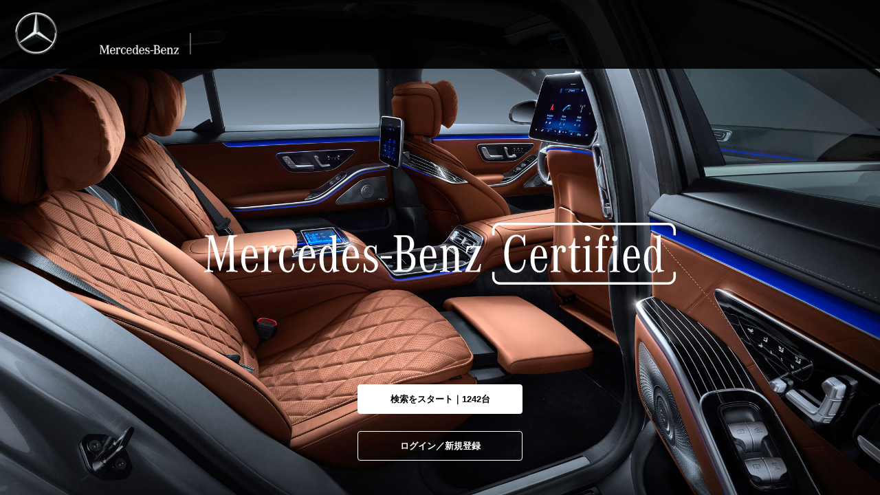

--- FILE ---
content_type: text/html; charset=UTF-8
request_url: https://yanase.jp/mercedes-benz/certifiedcars/
body_size: 47881
content:
<!DOCTYPE html>
<html lang="ja">
  <head>
    <meta name="viewport" content="width=device-width,initial-scale=1.0,initial-scale=1.0,minimum-scale=1.0,maximum-scale=1.0,user-scalable=no">
    <meta charset="UTF-8">
    <meta name="description" content="【メルセデス・ベンツ】の認定中古車情報！ヤナセ公式 外車・輸入車の正規ディーラーサイト。メルセデス・ベンツのＡクラス、Ｂクラス、Ｃクラス、Ｅクラス、Ｓクラスなどの特選車、セール車、試乗車などが1000台以上検索可能。輸入中古車情報はヤナセ(YANASE)にお任せ下さい！" />
    <meta name="format-detection" content="telephone=no">
    <title>メルセデス・ベンツの認定中古車 │ 【ヤナセ】外車・輸入車の正規ディーラー</title>
    
    <link rel="stylesheet" type="text/css" href="/guaranteedcars/assets/global/css/chunk-common.built.css?v=202601v1.3.2">

    <!-- Load styles for car lists. On home, cars, secres sale and ranking -->
          <link rel="stylesheet" type="text/css" href="/guaranteedcars/assets/v/home/css/index.built.css?v=202601v1.3.2">
        
    
    
    
    
    
    <script>
      if (screen && screen.width >= 768) {
        const metas = document.getElementsByTagName('meta')

        // remove original viewport
        for (var i=0; i < metas.length; i++) {
          if (metas[i].name === 'viewport')
            metas[i].parentNode.removeChild(metas[i]) 
        }

        const v = document.createElement('meta')
        v.name = 'viewport'
        v.content = 'width=1024'

        metas[0].parentNode.insertBefore(v, metas[0])
      }
    </script>

    <!-- Global site tag (gtag.js) - Google Analytics -->
    <script async src="https://www.googletagmanager.com/gtag/js?id=UA-60584840-1"></script>
    <script>
      window.dataLayer = window.dataLayer || [];
      function gtag(){dataLayer.push(arguments);}
      gtag('js', new Date());

      gtag('config', 'UA-60584840-1');
    </script>

    <!-- Google Analytics -->
    <script>
    (function(i,s,o,g,r,a,m){i['GoogleAnalyticsObject']=r;i[r]=i[r]||function(){
    (i[r].q=i[r].q||[]).push(arguments)},i[r].l=1*new Date();a=s.createElement(o),
    m=s.getElementsByTagName(o)[0];a.async=1;a.src=g;m.parentNode.insertBefore(a,m)
    })(window,document,'script','https://www.google-analytics.com/analytics.js','ga');

    ga('create', 'UA-220224420-1', 'auto', 'ynsTracker');

    if (location.search.indexOf('referrer=') >= 0) {
      const params = location.search.replace('?', '').split('&')

      for (var i = 0; i < params.length; i++) {
        const kv = params[i].split('=')

        if (kv.length === 2 && kv[0] === 'referrer') {
          ga('ynsTracker.set', 'referrer', decodeURIComponent(kv[1]))
          break;
        }
      }
    }

    ga('ynsTracker.send', 'pageview');
    ga('ynsTracker.require', 'ec');
    </script>
    <!-- End Google Analytics -->

    <!-- Google tag (gtag.js) -->
    <script async src="https://www.googletagmanager.com/gtag/js?id=G-PZJNJEDQVT"></script>
    <script>
      window.dataLayer = window.dataLayer || [];
      function gtag(){dataLayer.push(arguments);}
      gtag('js', new Date());

      // Set referrer
      if (location.search.indexOf('referrer=') >= 0) {
        const params = location.search.replace('?', '').split('&')

        for (var i = 0; i < params.length; i++) {
          const kv = params[i].split('=')

          if (kv.length === 2 && kv[0] === 'referrer') {
            gtag('config', 'G-PZJNJEDQVT', {
              page_referrer: decodeURIComponent(kv[1])
            });
            break;
          }
        }
      } else {
        gtag('config', 'G-PZJNJEDQVT');
      }
    </script>
        
    <!-- Meta Pixel Code -->
    <script>
    !function(f,b,e,v,n,t,s)
    {if(f.fbq)return;n=f.fbq=function(){n.callMethod?
    n.callMethod.apply(n,arguments):n.queue.push(arguments)};
    if(!f._fbq)f._fbq=n;n.push=n;n.loaded=!0;n.version='2.0';
    n.queue=[];t=b.createElement(e);t.async=!0;
    t.src=v;s=b.getElementsByTagName(e)[0];
    s.parentNode.insertBefore(t,s)}(window, document,'script',
    'https://connect.facebook.net/en_US/fbevents.js');
    fbq('init', '1467043667458308');
    fbq('track', 'PageView');
    </script>
    <noscript><img height="1" width="1" style="display:none"
    src="https://www.facebook.com/tr?id=1467043667458308&ev=PageView&noscript=1"
    /></noscript>
    <!-- End Meta Pixel Code -->
  </head>
  <body class="mbcc-home page-home">
    <!-- Google Tag Manager (noscript) -->
    <noscript><iframe src="https://www.googletagmanager.com/ns.html?id=GTM-TV9CWSV"
    height="0" width="0" style="display:none;visibility:hidden"></iframe></noscript>
    <!-- End Google Tag Manager (noscript) -->
    <style>
      .oct-loader {
        display: none;
        pointer-events: none;
      }
      
      .oct-loader--initialized {
        position: fixed;
        top: 0;
        left: 0;
        display: flex;
        align-items: center;
        justify-content: center;
        width: 100%;
        height: 100%;
        background-color: #fff;
        z-index: 3;
      }
      
      .oct-loader--sessionstart {
        background-color: #111b3a;
        z-index: 10;
      }
      
      .oct-loader--loadstart .oct-loader--initialized {
        opacity: 0;
        transition-duration: 1.5s;
        transition-delay: .2s;
      }
      
      .oct-loader__content {
        display: none;
        text-align: center;
        color: #fff;
        fill: #fff;
      }
      
      .oct-loader--sessionstart .oct-loader__content {
        display: block;
      }
      
      .oct-loader__logo {
        margin-bottom: 48px;
        width: 126px;
        height: 140px;
        vertical-align: middle;
        opacity: 0;
        transform: translateY(30px);
      }
      
      .oct-loader--loadstart .oct-loader__logo {
        opacity: 1;
        transform: translateY(0px);
        transition-duration: 1s;
      }
      
      .oct-loader__primary-text {
        font-family: "游明朝体", "Yu Mincho", YuMincho, "ヒラギノ明朝 Pro", "Hiragino Mincho Pro", serif;
        font-weight: 400;
        font-size: 19px;
        line-height: 1;
        letter-spacing: .1em;
        margin: 0 auto;
        opacity: 0;
        transform: translateY(30px);
        -webkit-font-smoothing: antialiased;
      }
      
      .oct-loader--loadstart .oct-loader__primary-text {
        opacity: 1;
        transform: translateY(0px);
        transition-duration: 1s;
        transition-delay: .2s;
      }
      
      @media (min-width:769px) {
      .oct-loader__logo {
        margin-bottom: 72px;
        width: 192px;
        height: 221px;
      }
      .oct-loader__primary-text {
        font-size: 24px;
      }
      }
      
    </style>
    <div class="oct-loader">
      <div class="oct-loader__content"></div>
    </div>
    <script type="text/javascript">
      const klass = ['']
      document.body.classList.add('oct-loader--loadinit')
      
      const loader = document.querySelector('.oct-loader')
      loader.classList.add('oct-loader--initialized')
      
      loader.clientHeight // reflow
    </script>

    <input class="oct-gn-menustate" type="checkbox" id="oct-gn-menustate" tabindex="-1" aria-hidden="true"/>
    <nav class="oct-globalnav" role="navigation" id="oct-globalnav">
      <div class="oct-gn__content">
        <section class="oct-gn__section">
          <label class="oct-gn-menuicon" data-toggle="tray" for="oct-gn-drawer__menustate">
            <span class="oct-gn-menuicon-bread oct-gn-menuicon-bread--top"></span>
            <span class="oct-gn-menuicon-bread oct-gn-menuicon-bread--middle"></span>
            <span class="oct-gn-menuicon-bread oct-gn-menuicon-bread--bottom"></span>
          </label>
          
          <a class="oct-gn__logo" href="/mercedes-benz/certifiedcars/top.php">
            <svg class="oct-logo__mbcc" viewBox="0 0 152.425 20">
              <use xlink:href="#oct-logo__mbcc"></use>
            </svg>
          </a>
        </section>
        
        <section class="oct-gn__section oct-gn__section--align-end">
          <label for="vehicle-search-configurator__menustate" class="oct-gn__text">
            <span
                              aria-label="Number of Cars"
                          >条件の設定</span>
          </label>

          <label class="oct-gn__icon" for="vehicle-search-configurator__menustate">
            <svg class="oct-icon__search" viewBox="0 0 20 20">
              <use xlink:href="#oct-icon__search"></use>
            </svg>
          </label>
          
          <div class="oct-gn__icon-separator" role="separator"></div>
          
          <a class="oct-gn__icon oct-gn__icon--account" href="/mercedes-benz/certifiedcars/account/">
            <svg class="oct-icon oct-icon__account--circle" viewBox="0 0 20 20">
              <use xlink:href="#oct-icon__account--circle"></use>
            </svg>
          </a>
        </label>
      </div>
    </nav>
    
    <input class="oct-drawer__menustate" type="checkbox" id="oct-gn-drawer__menustate" tabindex="-1" aria-hidden="true"/>
    <aside class="oct-drawer" id="oct-gn-drawer">
      <div class="oct-drawer__content">
        <label class="oct-drawer-menuicon" for="oct-gn-drawer__menustate">
          <span class="oct-drawer-menuicon__bread"></span><span class="oct-drawer-menuicon__bread"></span>
        </label>
        
        <label class="oct-drawer__header" for="oct-gn-drawer__menustate"></label>
        
        <div class="oct-drawer__section oct-drawer__section--menu">
          <ul class="oct-drawer-list">
            <li class="oct-drawer-list__item"><a class="oct-drawer-list__link" href="/mercedes-benz/certifiedcars/top.php"><i class="oct-drawer-list__icon">
                  <svg class="oct-icon oct-icon__car" viewBox="0 0 20 20">
                    <use xlink:href="#oct-icon__car"></use>
                  </svg></i><span class="oct-drawer-list__text">中古車検索</span></a></li>
            <li class="oct-drawer-list__item"><a class="oct-drawer-list__link" href="/mercedes-benz/certifiedcars/dealers/"><i class="oct-drawer-list__icon">
                  <svg class="oct-icon oct-icon__transportation" viewBox="0 0 20 20">
                    <use xlink:href="#oct-icon__transportation"></use>
                  </svg></i><span class="oct-drawer-list__text">販売店検索</span></a></li>
            <li class="oct-drawer-list__item"><a class="oct-drawer-list__link" href="/mercedes-benz/certifiedcars/news/"><i class="oct-drawer-list__icon">
                  <svg class="oct-icon oct-icon__campaign" viewBox="0 0 20 20">
                    <use xlink:href="#oct-icon__campaign"></use>
                  </svg></i><span class="oct-drawer-list__text">キャンペーン＆フェア情報</span></a></li>
            <li class="oct-drawer-list__item"><a class="oct-drawer-list__link" href="/mercedes-benz/certifiedcars/quality/"><i class="oct-drawer-list__icon">
                  <svg class="oct-icon oct-icon__build--circle" viewBox="0 0 20 20">
                    <use xlink:href="#oct-icon__build--circle"></use>
                  </svg></i><span class="oct-drawer-list__text">品質と保証</span></a></li>
            <li class="oct-drawer-list__item">
              <a class="oct-drawer-list__link" href="#mbcc-sign-in" data-dismiss="drawer" data-toggle="dialog" data-need-sign-in="false">
                <i class="oct-drawer-list__icon">
                  <svg class="oct-icon oct-icon__account--outline" viewBox="0 0 20 20">
                    <use xlink:href="#oct-icon__account--outline"></use>
                  </svg>
                </i>
                <span class="oct-drawer-list__text">ログイン・新規登録</span>
              </a>
            </li>
            <li class="oct-drawer-list__item">
              <a class="oct-drawer-list__link" href="/mercedes-benz/certifiedcars/account/" aria-controls="mbcc-account" data-dismiss="drawer" data-toggle="dialog" data-need-sign-in="true">
                <i class="oct-drawer-list__icon">
                  <svg class="oct-icon oct-icon__account--outline" viewBox="0 0 20 20">
                    <use xlink:href="#oct-icon__account--outline"></use>
                  </svg>
                </i>
                <span class="oct-drawer-list__text">マイアカウント</span>
              </a>
            </li>
          </ul>
        </div>
        <!--
        <div class="oct-drawer__section oct-drawer__section--actions">
          <div class="oct-drawer__actions">
            <a class="oct-drawer__action" href="https://www.facebook.com/yanase.official" target="_blank">
              <svg class="oct-icon oct-icon__facebook--sign" viewBox="0 0 20 20">
                <use xlink:href="#oct-icon__facebook--sign"></use>
              </svg>
            </a>
            <a class="oct-drawer__action" href="https://www.youtube.com/channel/UCtKKpvP8BPpWKP0eALOy6gg" target="_blank">
              <svg class="oct-icon oct-icon__twitter--sign" viewBox="0 0 20 20">
                <use xlink:href="#oct-icon__twitter--sign"></use>
              </svg>
            </a>
            <a class="oct-drawer__action" href="https://www.instagram.com/yanase_official/" target="_blank">
              <svg class="oct-icon oct-icon__instagram--sign" viewBox="0 0 20 20">
                <use xlink:href="#oct-icon__instagram--sign"></use>
              </svg>
            </a>
          </div>
        </div>
        -->
        <hr class="oct-form-section-divider" role="separator"/>
        <div class="oct-drawer-footer">
          <ul class="oct-drawer-list">
            <li class="oct-drawer-list__item"><a class="oct-drawer-list__link" href="https://www.mercedes-benz.co.jp/passengercars/buy/finance/finance-top.html" target="_blank"><i class="oct-drawer-list__icon">
                  <svg class="oct-icon oct-icon__credit-card" viewBox="0 0 20 20">
                    <use xlink:href="#oct-icon__credit-card"></use>
                  </svg></i><span class="oct-drawer-list__text">ローン・リース</span></a></li>
            <li class="oct-drawer-list__item"><a class="oct-drawer-list__link" href="https://www.yanase.co.jp/after/" target="_blank"><i class="oct-drawer-list__icon">
                  <svg class="oct-icon oct-icon__support-agent" viewBox="0 0 20 20">
                    <use xlink:href="#oct-icon__support-agent"></use>
                  </svg></i><span class="oct-drawer-list__text">アフターサービス</span></a></li>
            <li class="oct-drawer-list__item"><a class="oct-drawer-list__link" href="https://www.yanase.co.jp/insurance/" target="_blank"><i class="oct-drawer-list__icon">
                  <svg class="oct-icon oct-icon__safety" viewBox="0 0 20 20">
                    <use xlink:href="#oct-icon__safety"></use>
                  </svg></i><span class="oct-drawer-list__text">自動車保険</span></a></li>
            <li class="oct-drawer-list__item"><a class="oct-drawer-list__link" href="https://yanase.jp/mercedes-benz/catalog/" target="_blank"><i class="oct-drawer-list__icon">
                  <svg class="oct-icon oct-icon__stories" viewBox="0 0 20 20">
                    <use xlink:href="#oct-icon__stories"></use>
                  </svg></i><span class="oct-drawer-list__text">カタログ情報</span></a></li>
            <li class="oct-drawer-list__item"><a class="oct-drawer-list__link" href="https://www.yanase.co.jp/company/profile.php" target="_blank"><i class="oct-drawer-list__icon">
                  <svg class="oct-icon oct-icon__apartment" viewBox="0 0 20 20">
                    <use xlink:href="#oct-icon__apartment"></use>
                  </svg></i><span class="oct-drawer-list__text">企業情報</span></a></li>
          </ul>
        </div>
      </div>
      <label class="oct-drawer-scrim" for="oct-gn-drawer__menustate"></label>
    </aside>
    <div class="oct-gn__placeholder"></div>    <main class="oct-main home-dashboard">
      <header class="home-dashboard-header">
        <figure class="home-dashboard-header__media">
          <source srcset="/mercedes-benz/certifiedcars/assets/v/home/images/home-logo.png" media="(min-width: 769px)"/>
          <img class="home-dashboard-header__image" src="/mercedes-benz/certifiedcars/assets/v/home/images/home-logo--small.png">
        </figure>
      </header>

      <figure class="oct-media home-dashboard__hero">
        <picture class="oct-media__picture">
          <source srcset="/mercedes-benz/certifiedcars/assets/v/home/images/home-hero.jpg" media="(min-width: 769px)"/>
          <img class="oct-media__image" src="/mercedes-benz/certifiedcars/assets/v/home/images/home-hero--small.jpg" alt="" data-image-size="cover"/>
        </picture>
      </figure>

      <div class="home-dashboard__content">
        <svg class="oct-logo__mbcc home-dashboard__logo" viewBox="0 0 152.425 20">
          <use xlink:href="#oct-logo__mbcc"></use>
        </svg>
        <div class="home-dashboard__action">
          <a class="home-dashboard__action-item" href="/mercedes-benz/certifiedcars/top.php?mbcc_start">検索をスタート｜1242台</a>
          <a class="home-dashboard__action-item home-dashboard__action-item--dense" href="#mbcc-sign-in" data-toggle="dialog">ログイン／新規登録</a>
        </div>
        <div class="home-dashboard__action home-dashboard__action--sign-in">
          <a class="home-dashboard__action-item home-dashboard__action-item--success" href="/mercedes-benz/certifiedcars/top.php?mbcc_start">検索をスタート｜1242台</a>
          <a class="home-dashboard__action-item home-dashboard__action-item--dense" href="/mercedes-benz/certifiedcars/cars/">前回の条件で検索｜<span class="home-dashboard__latest-search"></span>台</a>
        </div>
      </div>
    </main>

    
        <input class="oct-configurator__menustate" type="checkbox" id="vehicle-search-configurator__menustate"/>
    <div class="oct-configurator oct-search-configurator" id="vehicle-search-configurator">
      <div class="oct-configurator__container">
        <div class="oct-configurator__content oct-configurator__content--with-actions" id="vehicle-search-config">
          <header class="oct-top-app-bar">
            <div class="oct-top-app-bar__row">
              <section class="oct-top-app-bar__section oct-top-app-bar__section--align-start">
                <label class="oct-top-app-bar__navigation-icon" for="vehicle-search-configurator__menustate">
                  <svg class="oct-icon__remove--bold" viewBox="0 0 20 20">
                    <use xlink:href="#oct-icon__remove--bold"></use>
                  </svg>
                </label>
              </section>
              <section class="oct-top-app-bar__section"><span class="oct-top-app-bar__title">車を探す</span></section>

              <section class="oct-top-app-bar__section oct-top-app-bar__section--align-end">
                <button class="oct-button2 oct-button2--rounded oct-button2--outlined oct-button2--default oct-button2--minimum" data-configurator-action="clear">
                  <span class="oct-button2__label">リセット</span>
                </button>
              </section>
            </div>
          </header>
          <section class="oct-configurator__section oct-configurator__section--dense">
            <div class="oct-text-field oct-text-field--dense oct-text-field--filled oct-text-field--with-leading-icon">
              <div class="oct-text-field__anchor">
                <i class="oct-text-field__leading-icon">
                  <svg class="oct-icon oct-icon__search" viewBox="0 0 20 20">
                    <use xlink:href="#oct-icon__search"></use>
                  </svg>
                </i>
                <input class="oct-text-field__native-control" name="oct-search-configurator__query" type="text" value="" placeholder="検索" aria-invalid="false"/>
              </div>
            </div>
          </section>
          <section class="oct-configurator__section">
            <div class="oct-property-list-group">
              <h3 class="oct-property-list-group__subheader oct-property-list-group__subheader--large">検索条件</h3>
              <ul class="oct-property-list">
                <li class="oct-property-list-item"><a class="oct-property-list-item__content" href="#vehicle-search-config__types"><span class="oct-property-list-item__text">車種</span>
                    <div class="oct-property-list-item-meta"><span class="oct-property-list-item-meta__text" role="textbox" aria-placeholder="こだわらない" aria-labelledby="vehicle-search__types">こだわらない</span><i class="oct-property-list-item__icon">
                        <svg class="oct-icon__arrow-forward" viewBox="0 0 20 20">
                          <use xlink:href="#oct-icon__arrow-forward"></use>
                        </svg></i></div></a></li>
                <li class="oct-property-list-item"><a class="oct-property-list-item__content" href="#vehicle-search-config__areas"><span class="oct-property-list-item__text">地域</span>
                    <div class="oct-property-list-item-meta"><span class="oct-property-list-item-meta__text" role="textbox" aria-placeholder="こだわらない" aria-labelledby="vehicle-search__areas">こだわらない</span><i class="oct-property-list-item__icon">
                        <svg class="oct-icon__arrow-forward" viewBox="0 0 20 20">
                          <use xlink:href="#oct-icon__arrow-forward"></use>
                        </svg></i></div></a></li>
                <li class="oct-property-list-item">
                  <div class="oct-property-list-item__content" data-toggle="collapse"><span class="oct-property-list-item__text">価格</span>
                    <div class="oct-property-list-item-meta"><span class="oct-property-list-item-meta__text" role="textbox" aria-placeholder="こだわらない" aria-labelledby="vehicle-search__price-from vehicle-search__price-to" data-separator=" - ">こだわらない</span><i class="oct-property-list-item__icon">
                        <svg class="oct-icon__arrow-forward" viewBox="0 0 20 20">
                          <use xlink:href="#oct-icon__arrow-forward"></use>
                        </svg></i></div>
                  </div>
                  <div class="oct-property-list-item__collapse collapse">
                    <div class="oct-property-list-item-range-selector">
                      <div class="oct-property-list-item-range-selector__section">
                        <div class="oct-select">
                          <label class="oct-select__label" for="vehicle-search__price-from"></label>
                          <div class="oct-select__anchor">
                            <select class="oct-select__native-control" id="vehicle-search__price-from" name="vehicle-search__price-from" aria-invalid="false">
                              <option value="">下限なし</option>
                              <option value="0">0万円</option>
                              <option value="500000">50万円</option>
                              <option value="1000000">100万円</option>
                              <option value="1500000">150万円</option>
                              <option value="2000000">200万円</option>
                              <option value="2500000">250万円</option>
                              <option value="3000000">300万円</option>
                              <option value="3500000">350万円</option>
                              <option value="4000000">400万円</option>
                              <option value="5000000">500万円</option>
                              <option value="6000000">600万円</option>
                              <option value="7000000">700万円</option>
                              <option value="8000000">800万円</option>
                              <option value="9000000">900万円</option>
                              <option value="10000000">1000万円</option>
                              <option value="11000000">1100万円</option>
                              <option value="12000000">1200万円</option>
                              <option value="13000000">1300万円</option>
                              <option value="14000000">1400万円</option>
                              <option value="15000000">1500万円</option>
                            </select>
                            <div class="oct-select__dropdown-icon">
                              <svg class="oct-icon__expand-more" viewBox="0 0 20 20">
                                <use xlink:href="#oct-icon__expand-more"></use>
                              </svg>
                            </div>
                          </div>
                        </div>
                      </div>
                      <div class="oct-property-list-item-range-selector__section" role="separator"><i class="oct-property-list-item-range-selector__bar"></i></div>
                      <div class="oct-property-list-item-range-selector__section">
                        <div class="oct-select">
                          <label class="oct-select__label" for="vehicle-search__price-to"></label>
                          <div class="oct-select__anchor">
                            <select class="oct-select__native-control" id="vehicle-search__price-to" name="vehicle-search__price-to" aria-invalid="false">
                              <option value="">上限なし</option>
                              <option value="500000">50万円</option>
                              <option value="1000000">100万円</option>
                              <option value="1500000">150万円</option>
                              <option value="2000000">200万円</option>
                              <option value="2500000">250万円</option>
                              <option value="3000000">300万円</option>
                              <option value="3500000">350万円</option>
                              <option value="4000000">400万円</option>
                              <option value="5000000">500万円</option>
                              <option value="6000000">600万円</option>
                              <option value="7000000">700万円</option>
                              <option value="8000000">800万円</option>
                              <option value="9000000">900万円</option>
                              <option value="10000000">1000万円</option>
                              <option value="11000000">1100万円</option>
                              <option value="12000000">1200万円</option>
                              <option value="13000000">1300万円</option>
                              <option value="14000000">1400万円</option>
                              <option value="15000000">1500万円</option>
                            </select>
                            <div class="oct-select__dropdown-icon">
                              <svg class="oct-icon__expand-more" viewBox="0 0 20 20">
                                <use xlink:href="#oct-icon__expand-more"></use>
                              </svg>
                            </div>
                          </div>
                        </div>
                      </div>
                    </div>
                  </div>
                </li>
                <li class="oct-property-list-item">
                  <div class="oct-property-list-item__content" data-toggle="collapse"><span class="oct-property-list-item__text">初度登録</span>
                    <div class="oct-property-list-item-meta"><span class="oct-property-list-item-meta__text" role="textbox" aria-placeholder="こだわらない" aria-labelledby="vehicle-search__year-from vehicle-search__year-to" data-separator=" - ">こだわらない</span><i class="oct-property-list-item__icon">
                        <svg class="oct-icon__arrow-forward" viewBox="0 0 20 20">
                          <use xlink:href="#oct-icon__arrow-forward"></use>
                        </svg></i></div>
                  </div>
                  <div class="oct-property-list-item__collapse collapse">
                    <div class="oct-property-list-item-range-selector">
                      <div class="oct-property-list-item-range-selector__section">
                        <div class="oct-select">
                          <label class="oct-select__label" for="vehicle-search__year-from"></label>
                          <div class="oct-select__anchor">
                            <select class="oct-select__native-control" id="vehicle-search__year-from" name="vehicle-search__year-from" aria-invalid="false">
                              <option value="">下限なし</option>
                                                              <option value="2026">2026年</option>
                                                              <option value="2025">2025年</option>
                                                              <option value="2024">2024年</option>
                                                              <option value="2023">2023年</option>
                                                              <option value="2022">2022年</option>
                                                              <option value="2021">2021年</option>
                                                              <option value="2020">2020年</option>
                                                              <option value="2019">2019年</option>
                                                              <option value="2018">2018年</option>
                                                              <option value="2017">2017年</option>
                                                              <option value="2016">2016年</option>
                                                              <option value="2015">2015年</option>
                                                              <option value="2014">2014年</option>
                                                              <option value="2013">2013年</option>
                                                              <option value="2012">2012年</option>
                                                              <option value="2011">2011年</option>
                                                          </select>
                            <div class="oct-select__dropdown-icon">
                              <svg class="oct-icon__expand-more" viewBox="0 0 20 20">
                                <use xlink:href="#oct-icon__expand-more"></use>
                              </svg>
                            </div>
                          </div>
                        </div>
                      </div>
                      <div class="oct-property-list-item-range-selector__section" role="separator"><i class="oct-property-list-item-range-selector__bar"></i></div>
                      <div class="oct-property-list-item-range-selector__section">
                        <div class="oct-select">
                          <label class="oct-select__label" for="vehicle-search__year-to"></label>
                          <div class="oct-select__anchor">
                            <select class="oct-select__native-control" id="vehicle-search__year-to" name="vehicle-search__year-to" aria-invalid="false">
                              <option value="">上限なし</option>
                                                              <option value="2026">2026年</option>
                                                              <option value="2025">2025年</option>
                                                              <option value="2024">2024年</option>
                                                              <option value="2023">2023年</option>
                                                              <option value="2022">2022年</option>
                                                              <option value="2021">2021年</option>
                                                              <option value="2020">2020年</option>
                                                              <option value="2019">2019年</option>
                                                              <option value="2018">2018年</option>
                                                              <option value="2017">2017年</option>
                                                              <option value="2016">2016年</option>
                                                              <option value="2015">2015年</option>
                                                              <option value="2014">2014年</option>
                                                              <option value="2013">2013年</option>
                                                              <option value="2012">2012年</option>
                                                              <option value="2011">2011年</option>
                                                          </select>
                            <div class="oct-select__dropdown-icon">
                              <svg class="oct-icon__expand-more" viewBox="0 0 20 20">
                                <use xlink:href="#oct-icon__expand-more"></use>
                              </svg>
                            </div>
                          </div>
                        </div>
                      </div>
                    </div>
                  </div>
                </li>
                <li class="oct-property-list-item">
                  <div class="oct-property-list-item__content" data-toggle="collapse"><span class="oct-property-list-item__text">走行距離</span>
                    <div class="oct-property-list-item-meta"><span class="oct-property-list-item-meta__text" role="textbox" aria-placeholder="こだわらない" aria-labelledby="vehicle-search__mileage-from vehicle-search__mileage-to" data-separator=" - ">こだわらない</span><i class="oct-property-list-item__icon">
                        <svg class="oct-icon__arrow-forward" viewBox="0 0 20 20">
                          <use xlink:href="#oct-icon__arrow-forward"></use>
                        </svg></i></div>
                  </div>
                  <div class="oct-property-list-item__collapse collapse">
                    <div class="oct-property-list-item-range-selector">
                      <div class="oct-property-list-item-range-selector__section">
                        <div class="oct-select">
                          <label class="oct-select__label" for="vehicle-search__mileage-from"></label>
                          <div class="oct-select__anchor">
                            <select class="oct-select__native-control" id="vehicle-search__mileage-from" name="vehicle-search__mileage-from" aria-invalid="false">
                              <option value="">下限なし</option>
                              <option value="50">50km</option>
                              <option value="500">500km</option>
                              <option value="1000">1,000km</option>
                              <option value="5000">5,000km</option>
                              <option value="10000">10,000km</option>
                              <option value="15000">15,000km</option>
                              <option value="20000">20,000km</option>
                              <option value="25000">25,000km</option>
                              <option value="30000">30,000km</option>
                              <option value="35000">35,000km</option>
                              <option value="40000">40,000km</option>
                              <option value="45000">45,000km</option>
                              <option value="50000">50,000km</option>
                            </select>
                            <div class="oct-select__dropdown-icon">
                              <svg class="oct-icon__expand-more" viewBox="0 0 20 20">
                                <use xlink:href="#oct-icon__expand-more"></use>
                              </svg>
                            </div>
                          </div>
                        </div>
                      </div>
                      <div class="oct-property-list-item-range-selector__section" role="separator"><i class="oct-property-list-item-range-selector__bar"></i></div>
                      <div class="oct-property-list-item-range-selector__section">
                        <div class="oct-select">
                          <label class="oct-select__label" for="vehicle-search__mileage-to"></label>
                          <div class="oct-select__anchor">
                            <select class="oct-select__native-control" id="vehicle-search__mileage-to" name="vehicle-search__mileage-to" aria-invalid="false">
                              <option value="">上限なし</option>
                              <option value="50">50km</option>
                              <option value="500">500km</option>
                              <option value="1000">1,000km</option>
                              <option value="5000">5,000km</option>
                              <option value="10000">10,000km</option>
                              <option value="15000">15,000km</option>
                              <option value="20000">20,000km</option>
                              <option value="25000">25,000km</option>
                              <option value="30000">30,000km</option>
                              <option value="35000">35,000km</option>
                              <option value="40000">40,000km</option>
                              <option value="45000">45,000km</option>
                              <option value="50000">50,000km</option>
                            </select>
                            <div class="oct-select__dropdown-icon">
                              <svg class="oct-icon__expand-more" viewBox="0 0 20 20">
                                <use xlink:href="#oct-icon__expand-more"></use>
                              </svg>
                            </div>
                          </div>
                        </div>
                      </div>
                    </div>
                  </div>
                </li>
              </ul>
              <h3 class="oct-property-list-group__subheader oct-property-list-group__subheader--large">詳細設定</h3>
              <ul class="oct-property-list">
                <li class="oct-property-list-item"><a class="oct-property-list-item__content" href="#vehicle-search-config__equipments"><span class="oct-property-list-item__text">装備</span>
                    <div class="oct-property-list-item-meta"><span class="oct-property-list-item-meta__text" role="textbox" aria-placeholder="こだわらない" aria-labelledby="vehicle-search__equipments">こだわらない</span><i class="oct-property-list-item__icon">
                        <svg class="oct-icon__arrow-forward" viewBox="0 0 20 20">
                          <use xlink:href="#oct-icon__arrow-forward"></use>
                        </svg></i></div></a></li>
                <li class="oct-property-list-item"><a class="oct-property-list-item__content" href="#vehicle-search-config__colors"><span class="oct-property-list-item__text">カラー</span>
                    <div class="oct-property-list-item-meta"><span class="oct-property-list-item-meta__text" role="textbox" aria-placeholder="こだわらない" aria-labelledby="vehicle-search__colors">こだわらない</span><i class="oct-property-list-item__icon">
                        <svg class="oct-icon__arrow-forward" viewBox="0 0 20 20">
                          <use xlink:href="#oct-icon__arrow-forward"></use>
                        </svg></i></div></a></li>
                <li class="oct-property-list-item" role="form">
                  <div class="oct-property-list-item__content"><span class="oct-property-list-item__text">ミッション</span>
                    <div class="oct-property-list-item-meta"><span class="oct-property-list-item-meta__text" role="textbox" aria-placeholder="こだわらない" aria-labelledby="vehicle-search__transmission">こだわらない</span><i class="oct-property-list-item__icon">
                        <svg class="oct-icon__arrow-forward" viewBox="0 0 20 20">
                          <use xlink:href="#oct-icon__arrow-forward"></use>
                        </svg></i></div>
                    <select class="oct-property-list-item__native-input" id="vehicle-search__transmission" name="vehicle-search__transmission">
                      <option value="" selected="selected">こだわらない</option>
                      <option value="1">AT</option>
                      <option value="2">MT</option>
                    </select>
                  </div>
                </li>
                <li class="oct-property-list-item" role="form">
                  <div class="oct-property-list-item__content"><span class="oct-property-list-item__text">駆動方式</span>
                    <div class="oct-property-list-item-meta"><span class="oct-property-list-item-meta__text" role="textbox" aria-placeholder="こだわらない" aria-labelledby="vehicle-search__driving-system">こだわらない</span><i class="oct-property-list-item__icon">
                        <svg class="oct-icon__arrow-forward" viewBox="0 0 20 20">
                          <use xlink:href="#oct-icon__arrow-forward"></use>
                        </svg></i></div>
                    <select class="oct-property-list-item__native-input" id="vehicle-search__driving-system" name="vehicle-search__driving-system">
                      <option value="" selected="selected">こだわらない</option>
                      <option value="1">FR</option>
                      <option value="2">FF</option>
                      <option value="4">4WD</option>
                    </select>
                  </div>
                </li>
                <li class="oct-property-list-item" role="form">
                  <div class="oct-property-list-item__content"><span class="oct-property-list-item__text">ステアリング</span>
                    <div class="oct-property-list-item-meta"><span class="oct-property-list-item-meta__text" role="textbox" aria-placeholder="こだわらない" aria-labelledby="vehicle-search__steering">こだわらない</span><i class="oct-property-list-item__icon">
                        <svg class="oct-icon__arrow-forward" viewBox="0 0 20 20">
                          <use xlink:href="#oct-icon__arrow-forward"></use>
                        </svg></i></div>
                    <select class="oct-property-list-item__native-input" id="vehicle-search__steering" name="vehicle-search__steering">
                      <option value="" selected="selected">こだわらない</option>
                      <option value="R">右</option>
                      <option value="L">左</option>
                    </select>
                  </div>
                </li>
                <li class="oct-property-list-item" role="form">
                  <div class="oct-property-list-item__content"><span class="oct-property-list-item__text">排気量</span>
                    <div class="oct-property-list-item-meta"><span class="oct-property-list-item-meta__text" role="textbox" aria-placeholder="こだわらない" aria-labelledby="vehicle-search__displacement">こだわらない</span><i class="oct-property-list-item__icon">
                        <svg class="oct-icon__arrow-forward" viewBox="0 0 20 20">
                          <use xlink:href="#oct-icon__arrow-forward"></use>
                        </svg></i></div>
                    <select class="oct-property-list-item__native-input" id="vehicle-search__displacement" name="vehicle-search__displacement">
                      <option value="" selected="selected">こだわらない</option>
                      <option value="1000">1000cc以下</option>
                      <option value="2000">2000cc以下</option>
                      <option value="3000">3000cc以下</option>
                      <option value="4000">4000cc以下</option>
                      <option value="5000">5000cc以下</option>
                      <option value="6000">6000cc以下</option>
                    </select>
                  </div>
                </li>
                <li class="oct-property-list-item" role="form">
                  <div class="oct-property-list-item__content"><span class="oct-property-list-item__text">燃料</span>
                    <div class="oct-property-list-item-meta"><span class="oct-property-list-item-meta__text" role="textbox" aria-placeholder="こだわらない" aria-labelledby="vehicle-search__fuel">こだわらない</span><i class="oct-property-list-item__icon">
                        <svg class="oct-icon__arrow-forward" viewBox="0 0 20 20">
                          <use xlink:href="#oct-icon__arrow-forward"></use>
                        </svg></i></div>
                    <select class="oct-property-list-item__native-input" id="vehicle-search__fuel" name="vehicle-search__fuel">
                      <option value="" selected="selected">こだわらない</option>
                      <option value="G">ガソリン</option>
                      <option value="C">天然ガス</option>
                      <option value="L">LPG</option>
                      <option value="D">軽油（ディーゼル）</option>
                      <option value="E">電気</option>
                      <option value="H">ハイブリッド</option>
                    </select>
                  </div>
                </li>
              </ul>
              <h3 class="oct-property-list-group__subheader oct-property-list-group__subheader--large">表示設定</h3>
              <ul class="oct-property-list">
                <li class="oct-property-list-item" role="form">
                  <div class="oct-property-list-item__content"><span class="oct-property-list-item__text">並び替え</span>
                    <div class="oct-property-list-item-meta"><span class="oct-property-list-item-meta__text" role="textbox" aria-placeholder="" aria-labelledby="vehicle-search__orderby">新着順</span><i class="oct-property-list-item__icon">
                        <svg class="oct-icon__arrow-forward" viewBox="0 0 20 20">
                          <use xlink:href="#oct-icon__arrow-forward"></use>
                        </svg></i></div>
                    <select class="oct-property-list-item__native-input" id="vehicle-search__orderby" name="vehicle-search__orderby">
                      <option value="新着順" selected="selected">新着順</option>
                      <option value="price,asc">価格が低い順</option>
                      <option value="price,desc">価格が高い順</option>
                      <option value="mileage,asc">走行距離が少ない順</option>
                      <option value="mileage,desc">走行距離が多い順</option>
                      <option value="registered_at,asc">初度登録が古い順</option>
                      <option value="registered_at,desc">初度登録が新しい順</option>
                    </select>
                  </div>
                </li>
                <li class="oct-property-list-item" role="form">
                  <div class="oct-property-list-item__content"><span class="oct-property-list-item__text">掲載日</span>
                    <div class="oct-property-list-item-meta"><span class="oct-property-list-item-meta__text" role="textbox" aria-placeholder="こだわらない" aria-labelledby="vehicle-search__published-at">こだわらない</span><i class="oct-property-list-item__icon">
                        <svg class="oct-icon__arrow-forward" viewBox="0 0 20 20">
                          <use xlink:href="#oct-icon__arrow-forward"></use>
                        </svg></i></div>
                    <select class="oct-property-list-item__native-input" id="vehicle-search__published-at" name="vehicle-search__published-at">
                      <option value="" selected="selected">こだわらない</option>
                      <option value="3">3日以内</option>
                      <option value="7">1週間以内</option>
                      <option value="14">2週間以内</option>
                    </select>
                  </div>
                </li>
                <li class="oct-property-list-item">
                  <div class="oct-property-list-item__content" role="form"><span class="oct-property-list-item__text">AMG</span>
                    <div class="oct-property-list-item-meta">
                      <div class="oct-property-list-item-meta__switch">
                        <div class="oct-switch">
                          <input class="oct-switch__native-control" type="checkbox" id="vehicle-search__amg" name="vehicle-search__amg" value="true"/>
                          <div class="oct-switch__background">
                            <div class="oct-switch__checkmark"></div>
                          </div>
                        </div>
                      </div>
                    </div>
                  </div>
                </li>
                <li class="oct-property-list-item">
                  <div class="oct-property-list-item__content" role="form"><span class="oct-property-list-item__text">新車保証付</span>
                    <div class="oct-property-list-item-meta">
                      <div class="oct-property-list-item-meta__switch">
                        <div class="oct-switch">
                          <input class="oct-switch__native-control" type="checkbox" id="vehicle-search__new-car-warranty" name="vehicle-search__new-car-warranty" value="true"/>
                          <div class="oct-switch__background">
                            <div class="oct-switch__checkmark"></div>
                          </div>
                        </div>
                      </div>
                    </div>
                  </div>
                </li>
                <li class="oct-property-list-item">
                  <div class="oct-property-list-item__content" role="form"><span class="oct-property-list-item__text">セール車</span>
                    <div class="oct-property-list-item-meta">
                      <div class="oct-property-list-item-meta__switch">
                        <div class="oct-switch">
                          <input class="oct-switch__native-control" type="checkbox" id="vehicle-search__discount" name="vehicle-search__discount" value="true"/>
                          <div class="oct-switch__background">
                            <div class="oct-switch__checkmark"></div>
                          </div>
                        </div>
                      </div>
                    </div>
                  </div>
                </li>
                <li class="oct-property-list-item">
                  <div class="oct-property-list-item__content" role="form"><span class="oct-property-list-item__text">デモカー</span>
                    <div class="oct-property-list-item-meta">
                      <div class="oct-property-list-item-meta__switch">
                        <div class="oct-switch">
                          <input class="oct-switch__native-control" type="checkbox" id="vehicle-search__demo-car" name="vehicle-search__demo-car" value="true"/>
                          <div class="oct-switch__background">
                            <div class="oct-switch__checkmark"></div>
                          </div>
                        </div>
                      </div>
                    </div>
                  </div>
                </li>
                <li class="oct-property-list-item">
                  <div class="oct-property-list-item__content" role="form"><span class="oct-property-list-item__text">ワンオーナー</span>
                    <div class="oct-property-list-item-meta">
                      <div class="oct-property-list-item-meta__switch">
                        <div class="oct-switch">
                          <input class="oct-switch__native-control" type="checkbox" id="vehicle-search__one-owner" name="vehicle-search__one-owner" value="true"/>
                          <div class="oct-switch__background">
                            <div class="oct-switch__checkmark"></div>
                          </div>
                        </div>
                      </div>
                    </div>
                  </div>
                </li>
              </ul>
            </div>
          </section>

          <div class="oct-configurator-actions">
            <div class="oct-configurator-actions__section">
              <button class="oct-button3 oct-button3--block oct-button3--success" type="submit">この条件で検索</button>
            </div>

            <div class="oct-configurator-actions__section">
              <div class="oct-button-group oct-button-group--horizontal">
                <button class="oct-button3 oct-button3--outlined" data-configurator-action="save">
                  <span class="oct-button3__label">検索条件を保存</span>
                </button>

                <button class="oct-button3 oct-button3--outlined d--none d-lg--inline-flex" data-configurator-action="clear">
                  <span class="oct-button3__label">リセット</span>
                </button>
              </div>
            </div>
          </div>
        </div>

        <div class="oct-configurator__content" id="vehicle-search-config__types">
          <header class="oct-top-app-bar">
            <div class="oct-top-app-bar__row">
              <section class="oct-top-app-bar__section oct-top-app-bar__section--align-start"><a class="oct-top-app-bar__navigation-icon" href="#vehicle-search-config" data-history="back">
                  <svg class="oct-icon__arrow-back--ios" viewBox="0 0 20 20">
                    <use xlink:href="#oct-icon__arrow-back--ios"></use>
                  </svg></a></section>
              <section class="oct-top-app-bar__section"><span class="oct-top-app-bar__title">車種</span></section>
              <section class="oct-top-app-bar__section oct-top-app-bar__section--align-end">
                <a class="oct-button2 oct-button2--rounded oct-button2--outlined oct-button2--default oct-button2--minimum" href="#vehicle-search-config" data-history="back"><span class="oct-button2__label">適用</span>
                </a>
              </section>
            </div>
          </header>
          <section class="oct-configurator__section">
            <ul class="oct-property-list" id="vehicle-search__types" role="form">
              <li class="oct-property-list-item">
                <label class="oct-property-list-item__content">
                  <div class="oct-checkbox oct-checkbox--rounded">
                    <input class="oct-checkbox__native-control" type="checkbox" name="vehicle-search__types" value="" checked="checked" aria-label="こだわらない" aria-multiselectable="false"/>
                    <div class="oct-checkbox__background">
                      <div class="oct-checkbox__outer-circle"></div>
                      <div class="oct-checkbox__inner-circle"></div><i class="oct-checkbox__checkmark">
                        <svg class="oct-icon__done" viewBox="0 0 20 20">
                          <use xlink:href="#oct-icon__done"></use>
                        </svg></i>
                    </div>
                  </div><span class="oct-property-list-item__text">こだわらない</span>
                </label>
              </li>
                              <li class="oct-property-list-item">
                  <label class="oct-property-list-item__content">
                    <div class="oct-checkbox oct-checkbox--rounded">
                      <input class="oct-checkbox__native-control" type="checkbox" name="vehicle-search__types" value="1" aria-label="A-Class Compact"/>

                      <div class="oct-checkbox__background">
                        <div class="oct-checkbox__outer-circle"></div>
                        <div class="oct-checkbox__inner-circle"></div>
                        <i class="oct-checkbox__checkmark">
                          <svg class="oct-icon__done" viewBox="0 0 20 20">
                            <use xlink:href="#oct-icon__done"></use>
                          </svg>
                        </i>
                      </div>
                    </div>

                    <span class="oct-property-list-item__text">A-Class Compact</span>

                    <div class="oct-property-list-item-meta">
                      <figure class="oct-property-list-item-meta__media">
                        <img class="oct-property-list-item-meta__image" src="https://d2bnnec1dumsvn.cloudfront.net/mercedes-benz/certifiedcars/assets/global/images/car-thumb__a-c.jpg" alt="A-Class Compact"/>
                      </figure>
                    </div>
                  </label>
                </li>
                              <li class="oct-property-list-item">
                  <label class="oct-property-list-item__content">
                    <div class="oct-checkbox oct-checkbox--rounded">
                      <input class="oct-checkbox__native-control" type="checkbox" name="vehicle-search__types" value="363" aria-label="A-Class Sedan"/>

                      <div class="oct-checkbox__background">
                        <div class="oct-checkbox__outer-circle"></div>
                        <div class="oct-checkbox__inner-circle"></div>
                        <i class="oct-checkbox__checkmark">
                          <svg class="oct-icon__done" viewBox="0 0 20 20">
                            <use xlink:href="#oct-icon__done"></use>
                          </svg>
                        </i>
                      </div>
                    </div>

                    <span class="oct-property-list-item__text">A-Class Sedan</span>

                    <div class="oct-property-list-item-meta">
                      <figure class="oct-property-list-item-meta__media">
                        <img class="oct-property-list-item-meta__image" src="https://d2bnnec1dumsvn.cloudfront.net/mercedes-benz/certifiedcars/assets/global/images/car-thumb__a-s.jpg" alt="A-Class Sedan"/>
                      </figure>
                    </div>
                  </label>
                </li>
                              <li class="oct-property-list-item">
                  <label class="oct-property-list-item__content">
                    <div class="oct-checkbox oct-checkbox--rounded">
                      <input class="oct-checkbox__native-control" type="checkbox" name="vehicle-search__types" value="2" aria-label="B-Class"/>

                      <div class="oct-checkbox__background">
                        <div class="oct-checkbox__outer-circle"></div>
                        <div class="oct-checkbox__inner-circle"></div>
                        <i class="oct-checkbox__checkmark">
                          <svg class="oct-icon__done" viewBox="0 0 20 20">
                            <use xlink:href="#oct-icon__done"></use>
                          </svg>
                        </i>
                      </div>
                    </div>

                    <span class="oct-property-list-item__text">B-Class</span>

                    <div class="oct-property-list-item-meta">
                      <figure class="oct-property-list-item-meta__media">
                        <img class="oct-property-list-item-meta__image" src="https://d2bnnec1dumsvn.cloudfront.net/mercedes-benz/certifiedcars/assets/global/images/car-thumb__b.jpg" alt="B-Class"/>
                      </figure>
                    </div>
                  </label>
                </li>
                              <li class="oct-property-list-item">
                  <label class="oct-property-list-item__content">
                    <div class="oct-checkbox oct-checkbox--rounded">
                      <input class="oct-checkbox__native-control" type="checkbox" name="vehicle-search__types" value="3" aria-label="C-Class Sedan"/>

                      <div class="oct-checkbox__background">
                        <div class="oct-checkbox__outer-circle"></div>
                        <div class="oct-checkbox__inner-circle"></div>
                        <i class="oct-checkbox__checkmark">
                          <svg class="oct-icon__done" viewBox="0 0 20 20">
                            <use xlink:href="#oct-icon__done"></use>
                          </svg>
                        </i>
                      </div>
                    </div>

                    <span class="oct-property-list-item__text">C-Class Sedan</span>

                    <div class="oct-property-list-item-meta">
                      <figure class="oct-property-list-item-meta__media">
                        <img class="oct-property-list-item-meta__image" src="https://d2bnnec1dumsvn.cloudfront.net/mercedes-benz/certifiedcars/assets/global/images/car-thumb__c-s.jpg" alt="C-Class Sedan"/>
                      </figure>
                    </div>
                  </label>
                </li>
                              <li class="oct-property-list-item">
                  <label class="oct-property-list-item__content">
                    <div class="oct-checkbox oct-checkbox--rounded">
                      <input class="oct-checkbox__native-control" type="checkbox" name="vehicle-search__types" value="4" aria-label="C-Class Stationwagon"/>

                      <div class="oct-checkbox__background">
                        <div class="oct-checkbox__outer-circle"></div>
                        <div class="oct-checkbox__inner-circle"></div>
                        <i class="oct-checkbox__checkmark">
                          <svg class="oct-icon__done" viewBox="0 0 20 20">
                            <use xlink:href="#oct-icon__done"></use>
                          </svg>
                        </i>
                      </div>
                    </div>

                    <span class="oct-property-list-item__text">C-Class Stationwagon</span>

                    <div class="oct-property-list-item-meta">
                      <figure class="oct-property-list-item-meta__media">
                        <img class="oct-property-list-item-meta__image" src="https://d2bnnec1dumsvn.cloudfront.net/mercedes-benz/certifiedcars/assets/global/images/car-thumb__c-w.jpg" alt="C-Class Stationwagon"/>
                      </figure>
                    </div>
                  </label>
                </li>
                              <li class="oct-property-list-item">
                  <label class="oct-property-list-item__content">
                    <div class="oct-checkbox oct-checkbox--rounded">
                      <input class="oct-checkbox__native-control" type="checkbox" name="vehicle-search__types" value="351" aria-label="C-Class All-Terrain"/>

                      <div class="oct-checkbox__background">
                        <div class="oct-checkbox__outer-circle"></div>
                        <div class="oct-checkbox__inner-circle"></div>
                        <i class="oct-checkbox__checkmark">
                          <svg class="oct-icon__done" viewBox="0 0 20 20">
                            <use xlink:href="#oct-icon__done"></use>
                          </svg>
                        </i>
                      </div>
                    </div>

                    <span class="oct-property-list-item__text">C-Class All-Terrain</span>

                    <div class="oct-property-list-item-meta">
                      <figure class="oct-property-list-item-meta__media">
                        <img class="oct-property-list-item-meta__image" src="https://d2bnnec1dumsvn.cloudfront.net/mercedes-benz/certifiedcars/assets/global/images/car-thumb__c-a.jpg" alt="C-Class All-Terrain"/>
                      </figure>
                    </div>
                  </label>
                </li>
                              <li class="oct-property-list-item">
                  <label class="oct-property-list-item__content">
                    <div class="oct-checkbox oct-checkbox--rounded">
                      <input class="oct-checkbox__native-control" type="checkbox" name="vehicle-search__types" value="5" aria-label="C-Class Coupe／CLK"/>

                      <div class="oct-checkbox__background">
                        <div class="oct-checkbox__outer-circle"></div>
                        <div class="oct-checkbox__inner-circle"></div>
                        <i class="oct-checkbox__checkmark">
                          <svg class="oct-icon__done" viewBox="0 0 20 20">
                            <use xlink:href="#oct-icon__done"></use>
                          </svg>
                        </i>
                      </div>
                    </div>

                    <span class="oct-property-list-item__text">C-Class Coupe／CLK</span>

                    <div class="oct-property-list-item-meta">
                      <figure class="oct-property-list-item-meta__media">
                        <img class="oct-property-list-item-meta__image" src="https://d2bnnec1dumsvn.cloudfront.net/mercedes-benz/certifiedcars/assets/global/images/car-thumb__c-c.jpg" alt="C-Class Coupe／CLK"/>
                      </figure>
                    </div>
                  </label>
                </li>
                              <li class="oct-property-list-item">
                  <label class="oct-property-list-item__content">
                    <div class="oct-checkbox oct-checkbox--rounded">
                      <input class="oct-checkbox__native-control" type="checkbox" name="vehicle-search__types" value="6" aria-label="E-Class Sedan"/>

                      <div class="oct-checkbox__background">
                        <div class="oct-checkbox__outer-circle"></div>
                        <div class="oct-checkbox__inner-circle"></div>
                        <i class="oct-checkbox__checkmark">
                          <svg class="oct-icon__done" viewBox="0 0 20 20">
                            <use xlink:href="#oct-icon__done"></use>
                          </svg>
                        </i>
                      </div>
                    </div>

                    <span class="oct-property-list-item__text">E-Class Sedan</span>

                    <div class="oct-property-list-item-meta">
                      <figure class="oct-property-list-item-meta__media">
                        <img class="oct-property-list-item-meta__image" src="https://d2bnnec1dumsvn.cloudfront.net/mercedes-benz/certifiedcars/assets/global/images/car-thumb__e-s.jpg" alt="E-Class Sedan"/>
                      </figure>
                    </div>
                  </label>
                </li>
                              <li class="oct-property-list-item">
                  <label class="oct-property-list-item__content">
                    <div class="oct-checkbox oct-checkbox--rounded">
                      <input class="oct-checkbox__native-control" type="checkbox" name="vehicle-search__types" value="7" aria-label="E-Class Stationwagon"/>

                      <div class="oct-checkbox__background">
                        <div class="oct-checkbox__outer-circle"></div>
                        <div class="oct-checkbox__inner-circle"></div>
                        <i class="oct-checkbox__checkmark">
                          <svg class="oct-icon__done" viewBox="0 0 20 20">
                            <use xlink:href="#oct-icon__done"></use>
                          </svg>
                        </i>
                      </div>
                    </div>

                    <span class="oct-property-list-item__text">E-Class Stationwagon</span>

                    <div class="oct-property-list-item-meta">
                      <figure class="oct-property-list-item-meta__media">
                        <img class="oct-property-list-item-meta__image" src="https://d2bnnec1dumsvn.cloudfront.net/mercedes-benz/certifiedcars/assets/global/images/car-thumb__e-w.jpg" alt="E-Class Stationwagon"/>
                      </figure>
                    </div>
                  </label>
                </li>
                              <li class="oct-property-list-item">
                  <label class="oct-property-list-item__content">
                    <div class="oct-checkbox oct-checkbox--rounded">
                      <input class="oct-checkbox__native-control" type="checkbox" name="vehicle-search__types" value="8" aria-label="E-Class All-Terrain"/>

                      <div class="oct-checkbox__background">
                        <div class="oct-checkbox__outer-circle"></div>
                        <div class="oct-checkbox__inner-circle"></div>
                        <i class="oct-checkbox__checkmark">
                          <svg class="oct-icon__done" viewBox="0 0 20 20">
                            <use xlink:href="#oct-icon__done"></use>
                          </svg>
                        </i>
                      </div>
                    </div>

                    <span class="oct-property-list-item__text">E-Class All-Terrain</span>

                    <div class="oct-property-list-item-meta">
                      <figure class="oct-property-list-item-meta__media">
                        <img class="oct-property-list-item-meta__image" src="https://d2bnnec1dumsvn.cloudfront.net/mercedes-benz/certifiedcars/assets/global/images/car-thumb__e-a.jpg" alt="E-Class All-Terrain"/>
                      </figure>
                    </div>
                  </label>
                </li>
                              <li class="oct-property-list-item">
                  <label class="oct-property-list-item__content">
                    <div class="oct-checkbox oct-checkbox--rounded">
                      <input class="oct-checkbox__native-control" type="checkbox" name="vehicle-search__types" value="9" aria-label="E-Class Coupe"/>

                      <div class="oct-checkbox__background">
                        <div class="oct-checkbox__outer-circle"></div>
                        <div class="oct-checkbox__inner-circle"></div>
                        <i class="oct-checkbox__checkmark">
                          <svg class="oct-icon__done" viewBox="0 0 20 20">
                            <use xlink:href="#oct-icon__done"></use>
                          </svg>
                        </i>
                      </div>
                    </div>

                    <span class="oct-property-list-item__text">E-Class Coupe</span>

                    <div class="oct-property-list-item-meta">
                      <figure class="oct-property-list-item-meta__media">
                        <img class="oct-property-list-item-meta__image" src="https://d2bnnec1dumsvn.cloudfront.net/mercedes-benz/certifiedcars/assets/global/images/car-thumb__e-c.jpg" alt="E-Class Coupe"/>
                      </figure>
                    </div>
                  </label>
                </li>
                              <li class="oct-property-list-item">
                  <label class="oct-property-list-item__content">
                    <div class="oct-checkbox oct-checkbox--rounded">
                      <input class="oct-checkbox__native-control" type="checkbox" name="vehicle-search__types" value="10" aria-label="S-Class"/>

                      <div class="oct-checkbox__background">
                        <div class="oct-checkbox__outer-circle"></div>
                        <div class="oct-checkbox__inner-circle"></div>
                        <i class="oct-checkbox__checkmark">
                          <svg class="oct-icon__done" viewBox="0 0 20 20">
                            <use xlink:href="#oct-icon__done"></use>
                          </svg>
                        </i>
                      </div>
                    </div>

                    <span class="oct-property-list-item__text">S-Class</span>

                    <div class="oct-property-list-item-meta">
                      <figure class="oct-property-list-item-meta__media">
                        <img class="oct-property-list-item-meta__image" src="https://d2bnnec1dumsvn.cloudfront.net/mercedes-benz/certifiedcars/assets/global/images/car-thumb__s.jpg" alt="S-Class"/>
                      </figure>
                    </div>
                  </label>
                </li>
                              <li class="oct-property-list-item">
                  <label class="oct-property-list-item__content">
                    <div class="oct-checkbox oct-checkbox--rounded">
                      <input class="oct-checkbox__native-control" type="checkbox" name="vehicle-search__types" value="11" aria-label="S-Class Coupe／CL"/>

                      <div class="oct-checkbox__background">
                        <div class="oct-checkbox__outer-circle"></div>
                        <div class="oct-checkbox__inner-circle"></div>
                        <i class="oct-checkbox__checkmark">
                          <svg class="oct-icon__done" viewBox="0 0 20 20">
                            <use xlink:href="#oct-icon__done"></use>
                          </svg>
                        </i>
                      </div>
                    </div>

                    <span class="oct-property-list-item__text">S-Class Coupe／CL</span>

                    <div class="oct-property-list-item-meta">
                      <figure class="oct-property-list-item-meta__media">
                        <img class="oct-property-list-item-meta__image" src="https://d2bnnec1dumsvn.cloudfront.net/mercedes-benz/certifiedcars/assets/global/images/car-thumb__s-c.jpg" alt="S-Class Coupe／CL"/>
                      </figure>
                    </div>
                  </label>
                </li>
                              <li class="oct-property-list-item">
                  <label class="oct-property-list-item__content">
                    <div class="oct-checkbox oct-checkbox--rounded">
                      <input class="oct-checkbox__native-control" type="checkbox" name="vehicle-search__types" value="14" aria-label="CLA"/>

                      <div class="oct-checkbox__background">
                        <div class="oct-checkbox__outer-circle"></div>
                        <div class="oct-checkbox__inner-circle"></div>
                        <i class="oct-checkbox__checkmark">
                          <svg class="oct-icon__done" viewBox="0 0 20 20">
                            <use xlink:href="#oct-icon__done"></use>
                          </svg>
                        </i>
                      </div>
                    </div>

                    <span class="oct-property-list-item__text">CLA</span>

                    <div class="oct-property-list-item-meta">
                      <figure class="oct-property-list-item-meta__media">
                        <img class="oct-property-list-item-meta__image" src="https://d2bnnec1dumsvn.cloudfront.net/mercedes-benz/certifiedcars/assets/global/images/car-thumb__cla.jpg" alt="CLA"/>
                      </figure>
                    </div>
                  </label>
                </li>
                              <li class="oct-property-list-item">
                  <label class="oct-property-list-item__content">
                    <div class="oct-checkbox oct-checkbox--rounded">
                      <input class="oct-checkbox__native-control" type="checkbox" name="vehicle-search__types" value="15" aria-label="CLA Shooting Brake"/>

                      <div class="oct-checkbox__background">
                        <div class="oct-checkbox__outer-circle"></div>
                        <div class="oct-checkbox__inner-circle"></div>
                        <i class="oct-checkbox__checkmark">
                          <svg class="oct-icon__done" viewBox="0 0 20 20">
                            <use xlink:href="#oct-icon__done"></use>
                          </svg>
                        </i>
                      </div>
                    </div>

                    <span class="oct-property-list-item__text">CLA Shooting Brake</span>

                    <div class="oct-property-list-item-meta">
                      <figure class="oct-property-list-item-meta__media">
                        <img class="oct-property-list-item-meta__image" src="https://d2bnnec1dumsvn.cloudfront.net/mercedes-benz/certifiedcars/assets/global/images/car-thumb__cla-s.jpg" alt="CLA Shooting Brake"/>
                      </figure>
                    </div>
                  </label>
                </li>
                              <li class="oct-property-list-item">
                  <label class="oct-property-list-item__content">
                    <div class="oct-checkbox oct-checkbox--rounded">
                      <input class="oct-checkbox__native-control" type="checkbox" name="vehicle-search__types" value="364" aria-label="CLE Coupe"/>

                      <div class="oct-checkbox__background">
                        <div class="oct-checkbox__outer-circle"></div>
                        <div class="oct-checkbox__inner-circle"></div>
                        <i class="oct-checkbox__checkmark">
                          <svg class="oct-icon__done" viewBox="0 0 20 20">
                            <use xlink:href="#oct-icon__done"></use>
                          </svg>
                        </i>
                      </div>
                    </div>

                    <span class="oct-property-list-item__text">CLE Coupe</span>

                    <div class="oct-property-list-item-meta">
                      <figure class="oct-property-list-item-meta__media">
                        <img class="oct-property-list-item-meta__image" src="https://d2bnnec1dumsvn.cloudfront.net/mercedes-benz/certifiedcars/assets/global/images/car-thumb__cle-c.jpg" alt="CLE Coupe"/>
                      </figure>
                    </div>
                  </label>
                </li>
                              <li class="oct-property-list-item">
                  <label class="oct-property-list-item__content">
                    <div class="oct-checkbox oct-checkbox--rounded">
                      <input class="oct-checkbox__native-control" type="checkbox" name="vehicle-search__types" value="16" aria-label="CLS"/>

                      <div class="oct-checkbox__background">
                        <div class="oct-checkbox__outer-circle"></div>
                        <div class="oct-checkbox__inner-circle"></div>
                        <i class="oct-checkbox__checkmark">
                          <svg class="oct-icon__done" viewBox="0 0 20 20">
                            <use xlink:href="#oct-icon__done"></use>
                          </svg>
                        </i>
                      </div>
                    </div>

                    <span class="oct-property-list-item__text">CLS</span>

                    <div class="oct-property-list-item-meta">
                      <figure class="oct-property-list-item-meta__media">
                        <img class="oct-property-list-item-meta__image" src="https://d2bnnec1dumsvn.cloudfront.net/mercedes-benz/certifiedcars/assets/global/images/car-thumb__cls.jpg" alt="CLS"/>
                      </figure>
                    </div>
                  </label>
                </li>
                              <li class="oct-property-list-item">
                  <label class="oct-property-list-item__content">
                    <div class="oct-checkbox oct-checkbox--rounded">
                      <input class="oct-checkbox__native-control" type="checkbox" name="vehicle-search__types" value="17" aria-label="CLS Shooting Brake"/>

                      <div class="oct-checkbox__background">
                        <div class="oct-checkbox__outer-circle"></div>
                        <div class="oct-checkbox__inner-circle"></div>
                        <i class="oct-checkbox__checkmark">
                          <svg class="oct-icon__done" viewBox="0 0 20 20">
                            <use xlink:href="#oct-icon__done"></use>
                          </svg>
                        </i>
                      </div>
                    </div>

                    <span class="oct-property-list-item__text">CLS Shooting Brake</span>

                    <div class="oct-property-list-item-meta">
                      <figure class="oct-property-list-item-meta__media">
                        <img class="oct-property-list-item-meta__image" src="https://d2bnnec1dumsvn.cloudfront.net/mercedes-benz/certifiedcars/assets/global/images/car-thumb__cls-s.jpg" alt="CLS Shooting Brake"/>
                      </figure>
                    </div>
                  </label>
                </li>
                              <li class="oct-property-list-item">
                  <label class="oct-property-list-item__content">
                    <div class="oct-checkbox oct-checkbox--rounded">
                      <input class="oct-checkbox__native-control" type="checkbox" name="vehicle-search__types" value="18" aria-label="GLA"/>

                      <div class="oct-checkbox__background">
                        <div class="oct-checkbox__outer-circle"></div>
                        <div class="oct-checkbox__inner-circle"></div>
                        <i class="oct-checkbox__checkmark">
                          <svg class="oct-icon__done" viewBox="0 0 20 20">
                            <use xlink:href="#oct-icon__done"></use>
                          </svg>
                        </i>
                      </div>
                    </div>

                    <span class="oct-property-list-item__text">GLA</span>

                    <div class="oct-property-list-item-meta">
                      <figure class="oct-property-list-item-meta__media">
                        <img class="oct-property-list-item-meta__image" src="https://d2bnnec1dumsvn.cloudfront.net/mercedes-benz/certifiedcars/assets/global/images/car-thumb__gla.jpg" alt="GLA"/>
                      </figure>
                    </div>
                  </label>
                </li>
                              <li class="oct-property-list-item">
                  <label class="oct-property-list-item__content">
                    <div class="oct-checkbox oct-checkbox--rounded">
                      <input class="oct-checkbox__native-control" type="checkbox" name="vehicle-search__types" value="31" aria-label="GLB"/>

                      <div class="oct-checkbox__background">
                        <div class="oct-checkbox__outer-circle"></div>
                        <div class="oct-checkbox__inner-circle"></div>
                        <i class="oct-checkbox__checkmark">
                          <svg class="oct-icon__done" viewBox="0 0 20 20">
                            <use xlink:href="#oct-icon__done"></use>
                          </svg>
                        </i>
                      </div>
                    </div>

                    <span class="oct-property-list-item__text">GLB</span>

                    <div class="oct-property-list-item-meta">
                      <figure class="oct-property-list-item-meta__media">
                        <img class="oct-property-list-item-meta__image" src="https://d2bnnec1dumsvn.cloudfront.net/mercedes-benz/certifiedcars/assets/global/images/car-thumb__glb.jpg" alt="GLB"/>
                      </figure>
                    </div>
                  </label>
                </li>
                              <li class="oct-property-list-item">
                  <label class="oct-property-list-item__content">
                    <div class="oct-checkbox oct-checkbox--rounded">
                      <input class="oct-checkbox__native-control" type="checkbox" name="vehicle-search__types" value="19" aria-label="GLC／GLK"/>

                      <div class="oct-checkbox__background">
                        <div class="oct-checkbox__outer-circle"></div>
                        <div class="oct-checkbox__inner-circle"></div>
                        <i class="oct-checkbox__checkmark">
                          <svg class="oct-icon__done" viewBox="0 0 20 20">
                            <use xlink:href="#oct-icon__done"></use>
                          </svg>
                        </i>
                      </div>
                    </div>

                    <span class="oct-property-list-item__text">GLC／GLK</span>

                    <div class="oct-property-list-item-meta">
                      <figure class="oct-property-list-item-meta__media">
                        <img class="oct-property-list-item-meta__image" src="https://d2bnnec1dumsvn.cloudfront.net/mercedes-benz/certifiedcars/assets/global/images/car-thumb__glc.jpg" alt="GLC／GLK"/>
                      </figure>
                    </div>
                  </label>
                </li>
                              <li class="oct-property-list-item">
                  <label class="oct-property-list-item__content">
                    <div class="oct-checkbox oct-checkbox--rounded">
                      <input class="oct-checkbox__native-control" type="checkbox" name="vehicle-search__types" value="20" aria-label="GLE／M-Class"/>

                      <div class="oct-checkbox__background">
                        <div class="oct-checkbox__outer-circle"></div>
                        <div class="oct-checkbox__inner-circle"></div>
                        <i class="oct-checkbox__checkmark">
                          <svg class="oct-icon__done" viewBox="0 0 20 20">
                            <use xlink:href="#oct-icon__done"></use>
                          </svg>
                        </i>
                      </div>
                    </div>

                    <span class="oct-property-list-item__text">GLE／M-Class</span>

                    <div class="oct-property-list-item-meta">
                      <figure class="oct-property-list-item-meta__media">
                        <img class="oct-property-list-item-meta__image" src="https://d2bnnec1dumsvn.cloudfront.net/mercedes-benz/certifiedcars/assets/global/images/car-thumb__gle.jpg" alt="GLE／M-Class"/>
                      </figure>
                    </div>
                  </label>
                </li>
                              <li class="oct-property-list-item">
                  <label class="oct-property-list-item__content">
                    <div class="oct-checkbox oct-checkbox--rounded">
                      <input class="oct-checkbox__native-control" type="checkbox" name="vehicle-search__types" value="21" aria-label="GLS／GL"/>

                      <div class="oct-checkbox__background">
                        <div class="oct-checkbox__outer-circle"></div>
                        <div class="oct-checkbox__inner-circle"></div>
                        <i class="oct-checkbox__checkmark">
                          <svg class="oct-icon__done" viewBox="0 0 20 20">
                            <use xlink:href="#oct-icon__done"></use>
                          </svg>
                        </i>
                      </div>
                    </div>

                    <span class="oct-property-list-item__text">GLS／GL</span>

                    <div class="oct-property-list-item-meta">
                      <figure class="oct-property-list-item-meta__media">
                        <img class="oct-property-list-item-meta__image" src="https://d2bnnec1dumsvn.cloudfront.net/mercedes-benz/certifiedcars/assets/global/images/car-thumb__gls.jpg" alt="GLS／GL"/>
                      </figure>
                    </div>
                  </label>
                </li>
                              <li class="oct-property-list-item">
                  <label class="oct-property-list-item__content">
                    <div class="oct-checkbox oct-checkbox--rounded">
                      <input class="oct-checkbox__native-control" type="checkbox" name="vehicle-search__types" value="22" aria-label="G-Class"/>

                      <div class="oct-checkbox__background">
                        <div class="oct-checkbox__outer-circle"></div>
                        <div class="oct-checkbox__inner-circle"></div>
                        <i class="oct-checkbox__checkmark">
                          <svg class="oct-icon__done" viewBox="0 0 20 20">
                            <use xlink:href="#oct-icon__done"></use>
                          </svg>
                        </i>
                      </div>
                    </div>

                    <span class="oct-property-list-item__text">G-Class</span>

                    <div class="oct-property-list-item-meta">
                      <figure class="oct-property-list-item-meta__media">
                        <img class="oct-property-list-item-meta__image" src="https://d2bnnec1dumsvn.cloudfront.net/mercedes-benz/certifiedcars/assets/global/images/car-thumb__g.jpg" alt="G-Class"/>
                      </figure>
                    </div>
                  </label>
                </li>
                              <li class="oct-property-list-item">
                  <label class="oct-property-list-item__content">
                    <div class="oct-checkbox oct-checkbox--rounded">
                      <input class="oct-checkbox__native-control" type="checkbox" name="vehicle-search__types" value="23" aria-label="V-Class"/>

                      <div class="oct-checkbox__background">
                        <div class="oct-checkbox__outer-circle"></div>
                        <div class="oct-checkbox__inner-circle"></div>
                        <i class="oct-checkbox__checkmark">
                          <svg class="oct-icon__done" viewBox="0 0 20 20">
                            <use xlink:href="#oct-icon__done"></use>
                          </svg>
                        </i>
                      </div>
                    </div>

                    <span class="oct-property-list-item__text">V-Class</span>

                    <div class="oct-property-list-item-meta">
                      <figure class="oct-property-list-item-meta__media">
                        <img class="oct-property-list-item-meta__image" src="https://d2bnnec1dumsvn.cloudfront.net/mercedes-benz/certifiedcars/assets/global/images/car-thumb__v.jpg" alt="V-Class"/>
                      </figure>
                    </div>
                  </label>
                </li>
                              <li class="oct-property-list-item">
                  <label class="oct-property-list-item__content">
                    <div class="oct-checkbox oct-checkbox--rounded">
                      <input class="oct-checkbox__native-control" type="checkbox" name="vehicle-search__types" value="25" aria-label="AMG"/>

                      <div class="oct-checkbox__background">
                        <div class="oct-checkbox__outer-circle"></div>
                        <div class="oct-checkbox__inner-circle"></div>
                        <i class="oct-checkbox__checkmark">
                          <svg class="oct-icon__done" viewBox="0 0 20 20">
                            <use xlink:href="#oct-icon__done"></use>
                          </svg>
                        </i>
                      </div>
                    </div>

                    <span class="oct-property-list-item__text">AMG</span>

                    <div class="oct-property-list-item-meta">
                      <figure class="oct-property-list-item-meta__media">
                        <img class="oct-property-list-item-meta__image" src="https://d2bnnec1dumsvn.cloudfront.net/mercedes-benz/certifiedcars/assets/global/images/car-thumb__amg.jpg" alt="AMG"/>
                      </figure>
                    </div>
                  </label>
                </li>
                              <li class="oct-property-list-item">
                  <label class="oct-property-list-item__content">
                    <div class="oct-checkbox oct-checkbox--rounded">
                      <input class="oct-checkbox__native-control" type="checkbox" name="vehicle-search__types" value="30" aria-label="AMG GT"/>

                      <div class="oct-checkbox__background">
                        <div class="oct-checkbox__outer-circle"></div>
                        <div class="oct-checkbox__inner-circle"></div>
                        <i class="oct-checkbox__checkmark">
                          <svg class="oct-icon__done" viewBox="0 0 20 20">
                            <use xlink:href="#oct-icon__done"></use>
                          </svg>
                        </i>
                      </div>
                    </div>

                    <span class="oct-property-list-item__text">AMG GT</span>

                    <div class="oct-property-list-item-meta">
                      <figure class="oct-property-list-item-meta__media">
                        <img class="oct-property-list-item-meta__image" src="https://d2bnnec1dumsvn.cloudfront.net/mercedes-benz/certifiedcars/assets/global/images/car-thumb__amg-g.jpg" alt="AMG GT"/>
                      </figure>
                    </div>
                  </label>
                </li>
                              <li class="oct-property-list-item">
                  <label class="oct-property-list-item__content">
                    <div class="oct-checkbox oct-checkbox--rounded">
                      <input class="oct-checkbox__native-control" type="checkbox" name="vehicle-search__types" value="362" aria-label="AMG GT 4-Door Coupe"/>

                      <div class="oct-checkbox__background">
                        <div class="oct-checkbox__outer-circle"></div>
                        <div class="oct-checkbox__inner-circle"></div>
                        <i class="oct-checkbox__checkmark">
                          <svg class="oct-icon__done" viewBox="0 0 20 20">
                            <use xlink:href="#oct-icon__done"></use>
                          </svg>
                        </i>
                      </div>
                    </div>

                    <span class="oct-property-list-item__text">AMG GT 4-Door Coupe</span>

                    <div class="oct-property-list-item-meta">
                      <figure class="oct-property-list-item-meta__media">
                        <img class="oct-property-list-item-meta__image" src="https://d2bnnec1dumsvn.cloudfront.net/mercedes-benz/certifiedcars/assets/global/images/car-thumb__amg-c.jpg" alt="AMG GT 4-Door Coupe"/>
                      </figure>
                    </div>
                  </label>
                </li>
                              <li class="oct-property-list-item">
                  <label class="oct-property-list-item__content">
                    <div class="oct-checkbox oct-checkbox--rounded">
                      <input class="oct-checkbox__native-control" type="checkbox" name="vehicle-search__types" value="13" aria-label="AMG SL／SL"/>

                      <div class="oct-checkbox__background">
                        <div class="oct-checkbox__outer-circle"></div>
                        <div class="oct-checkbox__inner-circle"></div>
                        <i class="oct-checkbox__checkmark">
                          <svg class="oct-icon__done" viewBox="0 0 20 20">
                            <use xlink:href="#oct-icon__done"></use>
                          </svg>
                        </i>
                      </div>
                    </div>

                    <span class="oct-property-list-item__text">AMG SL／SL</span>

                    <div class="oct-property-list-item-meta">
                      <figure class="oct-property-list-item-meta__media">
                        <img class="oct-property-list-item-meta__image" src="https://d2bnnec1dumsvn.cloudfront.net/mercedes-benz/certifiedcars/assets/global/images/car-thumb__amg-s.jpg" alt="AMG SL／SL"/>
                      </figure>
                    </div>
                  </label>
                </li>
                              <li class="oct-property-list-item">
                  <label class="oct-property-list-item__content">
                    <div class="oct-checkbox oct-checkbox--rounded">
                      <input class="oct-checkbox__native-control" type="checkbox" name="vehicle-search__types" value="12" aria-label="SLC／SLK"/>

                      <div class="oct-checkbox__background">
                        <div class="oct-checkbox__outer-circle"></div>
                        <div class="oct-checkbox__inner-circle"></div>
                        <i class="oct-checkbox__checkmark">
                          <svg class="oct-icon__done" viewBox="0 0 20 20">
                            <use xlink:href="#oct-icon__done"></use>
                          </svg>
                        </i>
                      </div>
                    </div>

                    <span class="oct-property-list-item__text">SLC／SLK</span>

                    <div class="oct-property-list-item-meta">
                      <figure class="oct-property-list-item-meta__media">
                        <img class="oct-property-list-item-meta__image" src="https://d2bnnec1dumsvn.cloudfront.net/mercedes-benz/certifiedcars/assets/global/images/car-thumb__slc.jpg" alt="SLC／SLK"/>
                      </figure>
                    </div>
                  </label>
                </li>
                              <li class="oct-property-list-item">
                  <label class="oct-property-list-item__content">
                    <div class="oct-checkbox oct-checkbox--rounded">
                      <input class="oct-checkbox__native-control" type="checkbox" name="vehicle-search__types" value="350" aria-label="EQA"/>

                      <div class="oct-checkbox__background">
                        <div class="oct-checkbox__outer-circle"></div>
                        <div class="oct-checkbox__inner-circle"></div>
                        <i class="oct-checkbox__checkmark">
                          <svg class="oct-icon__done" viewBox="0 0 20 20">
                            <use xlink:href="#oct-icon__done"></use>
                          </svg>
                        </i>
                      </div>
                    </div>

                    <span class="oct-property-list-item__text">EQA</span>

                    <div class="oct-property-list-item-meta">
                      <figure class="oct-property-list-item-meta__media">
                        <img class="oct-property-list-item-meta__image" src="https://d2bnnec1dumsvn.cloudfront.net/mercedes-benz/certifiedcars/assets/global/images/car-thumb__eqa.jpg" alt="EQA"/>
                      </figure>
                    </div>
                  </label>
                </li>
                              <li class="oct-property-list-item">
                  <label class="oct-property-list-item__content">
                    <div class="oct-checkbox oct-checkbox--rounded">
                      <input class="oct-checkbox__native-control" type="checkbox" name="vehicle-search__types" value="353" aria-label="EQB"/>

                      <div class="oct-checkbox__background">
                        <div class="oct-checkbox__outer-circle"></div>
                        <div class="oct-checkbox__inner-circle"></div>
                        <i class="oct-checkbox__checkmark">
                          <svg class="oct-icon__done" viewBox="0 0 20 20">
                            <use xlink:href="#oct-icon__done"></use>
                          </svg>
                        </i>
                      </div>
                    </div>

                    <span class="oct-property-list-item__text">EQB</span>

                    <div class="oct-property-list-item-meta">
                      <figure class="oct-property-list-item-meta__media">
                        <img class="oct-property-list-item-meta__image" src="https://d2bnnec1dumsvn.cloudfront.net/mercedes-benz/certifiedcars/assets/global/images/car-thumb__eqb.jpg" alt="EQB"/>
                      </figure>
                    </div>
                  </label>
                </li>
                              <li class="oct-property-list-item">
                  <label class="oct-property-list-item__content">
                    <div class="oct-checkbox oct-checkbox--rounded">
                      <input class="oct-checkbox__native-control" type="checkbox" name="vehicle-search__types" value="32" aria-label="EQC"/>

                      <div class="oct-checkbox__background">
                        <div class="oct-checkbox__outer-circle"></div>
                        <div class="oct-checkbox__inner-circle"></div>
                        <i class="oct-checkbox__checkmark">
                          <svg class="oct-icon__done" viewBox="0 0 20 20">
                            <use xlink:href="#oct-icon__done"></use>
                          </svg>
                        </i>
                      </div>
                    </div>

                    <span class="oct-property-list-item__text">EQC</span>

                    <div class="oct-property-list-item-meta">
                      <figure class="oct-property-list-item-meta__media">
                        <img class="oct-property-list-item-meta__image" src="https://d2bnnec1dumsvn.cloudfront.net/mercedes-benz/certifiedcars/assets/global/images/car-thumb__eqc.jpg" alt="EQC"/>
                      </figure>
                    </div>
                  </label>
                </li>
                              <li class="oct-property-list-item">
                  <label class="oct-property-list-item__content">
                    <div class="oct-checkbox oct-checkbox--rounded">
                      <input class="oct-checkbox__native-control" type="checkbox" name="vehicle-search__types" value="354" aria-label="EQE Sedan"/>

                      <div class="oct-checkbox__background">
                        <div class="oct-checkbox__outer-circle"></div>
                        <div class="oct-checkbox__inner-circle"></div>
                        <i class="oct-checkbox__checkmark">
                          <svg class="oct-icon__done" viewBox="0 0 20 20">
                            <use xlink:href="#oct-icon__done"></use>
                          </svg>
                        </i>
                      </div>
                    </div>

                    <span class="oct-property-list-item__text">EQE Sedan</span>

                    <div class="oct-property-list-item-meta">
                      <figure class="oct-property-list-item-meta__media">
                        <img class="oct-property-list-item-meta__image" src="https://d2bnnec1dumsvn.cloudfront.net/mercedes-benz/certifiedcars/assets/global/images/car-thumb__eqe-s.jpg" alt="EQE Sedan"/>
                      </figure>
                    </div>
                  </label>
                </li>
                              <li class="oct-property-list-item">
                  <label class="oct-property-list-item__content">
                    <div class="oct-checkbox oct-checkbox--rounded">
                      <input class="oct-checkbox__native-control" type="checkbox" name="vehicle-search__types" value="365" aria-label="EQE SUV"/>

                      <div class="oct-checkbox__background">
                        <div class="oct-checkbox__outer-circle"></div>
                        <div class="oct-checkbox__inner-circle"></div>
                        <i class="oct-checkbox__checkmark">
                          <svg class="oct-icon__done" viewBox="0 0 20 20">
                            <use xlink:href="#oct-icon__done"></use>
                          </svg>
                        </i>
                      </div>
                    </div>

                    <span class="oct-property-list-item__text">EQE SUV</span>

                    <div class="oct-property-list-item-meta">
                      <figure class="oct-property-list-item-meta__media">
                        <img class="oct-property-list-item-meta__image" src="https://d2bnnec1dumsvn.cloudfront.net/mercedes-benz/certifiedcars/assets/global/images/car-thumb__eqe-v.jpg" alt="EQE SUV"/>
                      </figure>
                    </div>
                  </label>
                </li>
                              <li class="oct-property-list-item">
                  <label class="oct-property-list-item__content">
                    <div class="oct-checkbox oct-checkbox--rounded">
                      <input class="oct-checkbox__native-control" type="checkbox" name="vehicle-search__types" value="355" aria-label="EQS Sedan"/>

                      <div class="oct-checkbox__background">
                        <div class="oct-checkbox__outer-circle"></div>
                        <div class="oct-checkbox__inner-circle"></div>
                        <i class="oct-checkbox__checkmark">
                          <svg class="oct-icon__done" viewBox="0 0 20 20">
                            <use xlink:href="#oct-icon__done"></use>
                          </svg>
                        </i>
                      </div>
                    </div>

                    <span class="oct-property-list-item__text">EQS Sedan</span>

                    <div class="oct-property-list-item-meta">
                      <figure class="oct-property-list-item-meta__media">
                        <img class="oct-property-list-item-meta__image" src="https://d2bnnec1dumsvn.cloudfront.net/mercedes-benz/certifiedcars/assets/global/images/car-thumb__eqs-s.jpg" alt="EQS Sedan"/>
                      </figure>
                    </div>
                  </label>
                </li>
                              <li class="oct-property-list-item">
                  <label class="oct-property-list-item__content">
                    <div class="oct-checkbox oct-checkbox--rounded">
                      <input class="oct-checkbox__native-control" type="checkbox" name="vehicle-search__types" value="366" aria-label="EQS SUV"/>

                      <div class="oct-checkbox__background">
                        <div class="oct-checkbox__outer-circle"></div>
                        <div class="oct-checkbox__inner-circle"></div>
                        <i class="oct-checkbox__checkmark">
                          <svg class="oct-icon__done" viewBox="0 0 20 20">
                            <use xlink:href="#oct-icon__done"></use>
                          </svg>
                        </i>
                      </div>
                    </div>

                    <span class="oct-property-list-item__text">EQS SUV</span>

                    <div class="oct-property-list-item-meta">
                      <figure class="oct-property-list-item-meta__media">
                        <img class="oct-property-list-item-meta__image" src="https://d2bnnec1dumsvn.cloudfront.net/mercedes-benz/certifiedcars/assets/global/images/car-thumb__eqs-v.jpg" alt="EQS SUV"/>
                      </figure>
                    </div>
                  </label>
                </li>
                              <li class="oct-property-list-item">
                  <label class="oct-property-list-item__content">
                    <div class="oct-checkbox oct-checkbox--rounded">
                      <input class="oct-checkbox__native-control" type="checkbox" name="vehicle-search__types" value="368" aria-label="maybach S-Class"/>

                      <div class="oct-checkbox__background">
                        <div class="oct-checkbox__outer-circle"></div>
                        <div class="oct-checkbox__inner-circle"></div>
                        <i class="oct-checkbox__checkmark">
                          <svg class="oct-icon__done" viewBox="0 0 20 20">
                            <use xlink:href="#oct-icon__done"></use>
                          </svg>
                        </i>
                      </div>
                    </div>

                    <span class="oct-property-list-item__text">maybach S-Class</span>

                    <div class="oct-property-list-item-meta">
                      <figure class="oct-property-list-item-meta__media">
                        <img class="oct-property-list-item-meta__image" src="https://d2bnnec1dumsvn.cloudfront.net/mercedes-benz/certifiedcars/assets/global/images/car-thumb__maybach-s.jpg" alt="maybach S-Class"/>
                      </figure>
                    </div>
                  </label>
                </li>
                              <li class="oct-property-list-item">
                  <label class="oct-property-list-item__content">
                    <div class="oct-checkbox oct-checkbox--rounded">
                      <input class="oct-checkbox__native-control" type="checkbox" name="vehicle-search__types" value="367" aria-label="maybach GLS"/>

                      <div class="oct-checkbox__background">
                        <div class="oct-checkbox__outer-circle"></div>
                        <div class="oct-checkbox__inner-circle"></div>
                        <i class="oct-checkbox__checkmark">
                          <svg class="oct-icon__done" viewBox="0 0 20 20">
                            <use xlink:href="#oct-icon__done"></use>
                          </svg>
                        </i>
                      </div>
                    </div>

                    <span class="oct-property-list-item__text">maybach GLS</span>

                    <div class="oct-property-list-item-meta">
                      <figure class="oct-property-list-item-meta__media">
                        <img class="oct-property-list-item-meta__image" src="https://d2bnnec1dumsvn.cloudfront.net/mercedes-benz/certifiedcars/assets/global/images/car-thumb__maybach-g.jpg" alt="maybach GLS"/>
                      </figure>
                    </div>
                  </label>
                </li>
                              <li class="oct-property-list-item">
                  <label class="oct-property-list-item__content">
                    <div class="oct-checkbox oct-checkbox--rounded">
                      <input class="oct-checkbox__native-control" type="checkbox" name="vehicle-search__types" value="369" aria-label="maybach EQS SUV"/>

                      <div class="oct-checkbox__background">
                        <div class="oct-checkbox__outer-circle"></div>
                        <div class="oct-checkbox__inner-circle"></div>
                        <i class="oct-checkbox__checkmark">
                          <svg class="oct-icon__done" viewBox="0 0 20 20">
                            <use xlink:href="#oct-icon__done"></use>
                          </svg>
                        </i>
                      </div>
                    </div>

                    <span class="oct-property-list-item__text">maybach EQS SUV</span>

                    <div class="oct-property-list-item-meta">
                      <figure class="oct-property-list-item-meta__media">
                        <img class="oct-property-list-item-meta__image" src="https://d2bnnec1dumsvn.cloudfront.net/mercedes-benz/certifiedcars/assets/global/images/car-thumb__maybach-e.jpg" alt="maybach EQS SUV"/>
                      </figure>
                    </div>
                  </label>
                </li>
                              <li class="oct-property-list-item">
                  <label class="oct-property-list-item__content">
                    <div class="oct-checkbox oct-checkbox--rounded">
                      <input class="oct-checkbox__native-control" type="checkbox" name="vehicle-search__types" value="26" aria-label="smart"/>

                      <div class="oct-checkbox__background">
                        <div class="oct-checkbox__outer-circle"></div>
                        <div class="oct-checkbox__inner-circle"></div>
                        <i class="oct-checkbox__checkmark">
                          <svg class="oct-icon__done" viewBox="0 0 20 20">
                            <use xlink:href="#oct-icon__done"></use>
                          </svg>
                        </i>
                      </div>
                    </div>

                    <span class="oct-property-list-item__text">smart</span>

                    <div class="oct-property-list-item-meta">
                      <figure class="oct-property-list-item-meta__media">
                        <img class="oct-property-list-item-meta__image" src="https://d2bnnec1dumsvn.cloudfront.net/mercedes-benz/certifiedcars/assets/global/images/car-thumb__smart.jpg" alt="smart"/>
                      </figure>
                    </div>
                  </label>
                </li>
                          </ul>
          </section>
        </div>
        <div class="oct-configurator__content" id="vehicle-search-config__areas">
          <header class="oct-top-app-bar">
            <div class="oct-top-app-bar__row">
              <section class="oct-top-app-bar__section oct-top-app-bar__section--align-start"><a class="oct-top-app-bar__navigation-icon" href="#vehicle-search-config" data-history="back">
                  <svg class="oct-icon__arrow-back--ios" viewBox="0 0 20 20">
                    <use xlink:href="#oct-icon__arrow-back--ios"></use>
                  </svg></a></section>
              <section class="oct-top-app-bar__section"><span class="oct-top-app-bar__title">地域</span></section>
              <section class="oct-top-app-bar__section oct-top-app-bar__section--align-end">
                <a class="oct-button2 oct-button2--rounded oct-button2--outlined oct-button2--default oct-button2--minimum" href="#vehicle-search-config" data-history="back"><span class="oct-button2__label">適用</span>
                </a>
              </section>
            </div>
          </header>
          <section class="oct-configurator__section">
            <div class="oct-property-list-group" id="vehicle-search__areas" role="form">
              <ul class="oct-property-list">
                <li class="oct-property-list-item">
                  <label class="oct-property-list-item__content">
                    <div class="oct-checkbox oct-checkbox--rounded">
                      <input class="oct-checkbox__native-control" type="checkbox" name="vehicle-search__areas" value="" checked="checked" aria-label="こだわらない" aria-multiselectable="false"/>
                      <div class="oct-checkbox__background">
                        <div class="oct-checkbox__outer-circle"></div>
                        <div class="oct-checkbox__inner-circle"></div><i class="oct-checkbox__checkmark">
                          <svg class="oct-icon__done" viewBox="0 0 20 20">
                            <use xlink:href="#oct-icon__done"></use>
                          </svg></i>
                      </div>
                    </div><span class="oct-property-list-item__text">こだわらない</span>
                  </label>
                </li>
              </ul>
              <h3 class="oct-property-list-group__subheader">関東</h3>
              <ul class="oct-property-list">
                <li class="oct-property-list-item">
                  <label class="oct-property-list-item__content">
                    <div class="oct-checkbox oct-checkbox--rounded">
                      <input class="oct-checkbox__native-control" type="checkbox" name="vehicle-search__areas" value="8,10,9,11,12,14,13,15" aria-label=""/>
                      <div class="oct-checkbox__background">
                        <div class="oct-checkbox__outer-circle"></div>
                        <div class="oct-checkbox__inner-circle"></div><i class="oct-checkbox__checkmark">
                          <svg class="oct-icon__done" viewBox="0 0 20 20">
                            <use xlink:href="#oct-icon__done"></use>
                          </svg></i>
                      </div>
                    </div><span class="oct-property-list-item__text">関東すべて</span>
                  </label>
                </li>
                <li class="oct-property-list-item">
                  <label class="oct-property-list-item__content">
                    <div class="oct-checkbox oct-checkbox--rounded">
                      <input class="oct-checkbox__native-control" type="checkbox" name="vehicle-search__areas" value="8" aria-label="東京都"/>
                      <div class="oct-checkbox__background">
                        <div class="oct-checkbox__outer-circle"></div>
                        <div class="oct-checkbox__inner-circle"></div><i class="oct-checkbox__checkmark">
                          <svg class="oct-icon__done" viewBox="0 0 20 20">
                            <use xlink:href="#oct-icon__done"></use>
                          </svg></i>
                      </div>
                    </div><span class="oct-property-list-item__text">東京都</span>
                  </label>
                </li>
                <li class="oct-property-list-item">
                  <label class="oct-property-list-item__content">
                    <div class="oct-checkbox oct-checkbox--rounded">
                      <input class="oct-checkbox__native-control" type="checkbox" name="vehicle-search__areas" value="9" aria-label="神奈川県"/>
                      <div class="oct-checkbox__background">
                        <div class="oct-checkbox__outer-circle"></div>
                        <div class="oct-checkbox__inner-circle"></div><i class="oct-checkbox__checkmark">
                          <svg class="oct-icon__done" viewBox="0 0 20 20">
                            <use xlink:href="#oct-icon__done"></use>
                          </svg></i>
                      </div>
                    </div><span class="oct-property-list-item__text">神奈川県</span>
                  </label>
                </li>
                <li class="oct-property-list-item">
                  <label class="oct-property-list-item__content">
                    <div class="oct-checkbox oct-checkbox--rounded">
                      <input class="oct-checkbox__native-control" type="checkbox" name="vehicle-search__areas" value="10" aria-label="埼玉県"/>
                      <div class="oct-checkbox__background">
                        <div class="oct-checkbox__outer-circle"></div>
                        <div class="oct-checkbox__inner-circle"></div><i class="oct-checkbox__checkmark">
                          <svg class="oct-icon__done" viewBox="0 0 20 20">
                            <use xlink:href="#oct-icon__done"></use>
                          </svg></i>
                      </div>
                    </div><span class="oct-property-list-item__text">埼玉県</span>
                  </label>
                </li>
                <li class="oct-property-list-item">
                  <label class="oct-property-list-item__content">
                    <div class="oct-checkbox oct-checkbox--rounded">
                      <input class="oct-checkbox__native-control" type="checkbox" name="vehicle-search__areas" value="11" aria-label="千葉県"/>
                      <div class="oct-checkbox__background">
                        <div class="oct-checkbox__outer-circle"></div>
                        <div class="oct-checkbox__inner-circle"></div><i class="oct-checkbox__checkmark">
                          <svg class="oct-icon__done" viewBox="0 0 20 20">
                            <use xlink:href="#oct-icon__done"></use>
                          </svg></i>
                      </div>
                    </div><span class="oct-property-list-item__text">千葉県</span>
                  </label>
                </li>
                <li class="oct-property-list-item">
                  <label class="oct-property-list-item__content">
                    <div class="oct-checkbox oct-checkbox--rounded">
                      <input class="oct-checkbox__native-control" type="checkbox" name="vehicle-search__areas" value="12" aria-label="茨城県"/>
                      <div class="oct-checkbox__background">
                        <div class="oct-checkbox__outer-circle"></div>
                        <div class="oct-checkbox__inner-circle"></div><i class="oct-checkbox__checkmark">
                          <svg class="oct-icon__done" viewBox="0 0 20 20">
                            <use xlink:href="#oct-icon__done"></use>
                          </svg></i>
                      </div>
                    </div><span class="oct-property-list-item__text">茨城県</span>
                  </label>
                </li>
                <li class="oct-property-list-item">
                  <label class="oct-property-list-item__content">
                    <div class="oct-checkbox oct-checkbox--rounded">
                      <input class="oct-checkbox__native-control" type="checkbox" name="vehicle-search__areas" value="13" aria-label="栃木県"/>
                      <div class="oct-checkbox__background">
                        <div class="oct-checkbox__outer-circle"></div>
                        <div class="oct-checkbox__inner-circle"></div><i class="oct-checkbox__checkmark">
                          <svg class="oct-icon__done" viewBox="0 0 20 20">
                            <use xlink:href="#oct-icon__done"></use>
                          </svg></i>
                      </div>
                    </div><span class="oct-property-list-item__text">栃木県</span>
                  </label>
                </li>
                <li class="oct-property-list-item">
                  <label class="oct-property-list-item__content">
                    <div class="oct-checkbox oct-checkbox--rounded">
                      <input class="oct-checkbox__native-control" type="checkbox" name="vehicle-search__areas" value="14" aria-label="群馬県"/>
                      <div class="oct-checkbox__background">
                        <div class="oct-checkbox__outer-circle"></div>
                        <div class="oct-checkbox__inner-circle"></div><i class="oct-checkbox__checkmark">
                          <svg class="oct-icon__done" viewBox="0 0 20 20">
                            <use xlink:href="#oct-icon__done"></use>
                          </svg></i>
                      </div>
                    </div><span class="oct-property-list-item__text">群馬県</span>
                  </label>
                </li>
                <li class="oct-property-list-item">
                  <label class="oct-property-list-item__content">
                    <div class="oct-checkbox oct-checkbox--rounded">
                      <input class="oct-checkbox__native-control" type="checkbox" name="vehicle-search__areas" value="15" aria-label="山梨県"/>
                      <div class="oct-checkbox__background">
                        <div class="oct-checkbox__outer-circle"></div>
                        <div class="oct-checkbox__inner-circle"></div><i class="oct-checkbox__checkmark">
                          <svg class="oct-icon__done" viewBox="0 0 20 20">
                            <use xlink:href="#oct-icon__done"></use>
                          </svg></i>
                      </div>
                    </div><span class="oct-property-list-item__text">山梨県</span>
                  </label>
                </li>
              </ul>
              <h3 class="oct-property-list-group__subheader">近畿</h3>
              <ul class="oct-property-list">
                <li class="oct-property-list-item">
                  <label class="oct-property-list-item__content">
                    <div class="oct-checkbox oct-checkbox--rounded">
                      <input class="oct-checkbox__native-control" type="checkbox" name="vehicle-search__areas" value="25,26,27,28,29,30" aria-label=""/>
                      <div class="oct-checkbox__background">
                        <div class="oct-checkbox__outer-circle"></div>
                        <div class="oct-checkbox__inner-circle"></div><i class="oct-checkbox__checkmark">
                          <svg class="oct-icon__done" viewBox="0 0 20 20">
                            <use xlink:href="#oct-icon__done"></use>
                          </svg></i>
                      </div>
                    </div><span class="oct-property-list-item__text">近畿すべて</span>
                  </label>
                </li>
                <li class="oct-property-list-item">
                  <label class="oct-property-list-item__content">
                    <div class="oct-checkbox oct-checkbox--rounded">
                      <input class="oct-checkbox__native-control" type="checkbox" name="vehicle-search__areas" value="27" aria-label="京都府"/>
                      <div class="oct-checkbox__background">
                        <div class="oct-checkbox__outer-circle"></div>
                        <div class="oct-checkbox__inner-circle"></div><i class="oct-checkbox__checkmark">
                          <svg class="oct-icon__done" viewBox="0 0 20 20">
                            <use xlink:href="#oct-icon__done"></use>
                          </svg></i>
                      </div>
                    </div><span class="oct-property-list-item__text">京都府</span>
                  </label>
                </li>
                <li class="oct-property-list-item">
                  <label class="oct-property-list-item__content">
                    <div class="oct-checkbox oct-checkbox--rounded">
                      <input class="oct-checkbox__native-control" type="checkbox" name="vehicle-search__areas" value="25" aria-label="大阪府"/>
                      <div class="oct-checkbox__background">
                        <div class="oct-checkbox__outer-circle"></div>
                        <div class="oct-checkbox__inner-circle"></div><i class="oct-checkbox__checkmark">
                          <svg class="oct-icon__done" viewBox="0 0 20 20">
                            <use xlink:href="#oct-icon__done"></use>
                          </svg></i>
                      </div>
                    </div><span class="oct-property-list-item__text">大阪府</span>
                  </label>
                </li>
                <li class="oct-property-list-item">
                  <label class="oct-property-list-item__content">
                    <div class="oct-checkbox oct-checkbox--rounded">
                      <input class="oct-checkbox__native-control" type="checkbox" name="vehicle-search__areas" value="26" aria-label="兵庫県"/>
                      <div class="oct-checkbox__background">
                        <div class="oct-checkbox__outer-circle"></div>
                        <div class="oct-checkbox__inner-circle"></div><i class="oct-checkbox__checkmark">
                          <svg class="oct-icon__done" viewBox="0 0 20 20">
                            <use xlink:href="#oct-icon__done"></use>
                          </svg></i>
                      </div>
                    </div><span class="oct-property-list-item__text">兵庫県</span>
                  </label>
                </li>
                <li class="oct-property-list-item">
                  <label class="oct-property-list-item__content">
                    <div class="oct-checkbox oct-checkbox--rounded">
                      <input class="oct-checkbox__native-control" type="checkbox" name="vehicle-search__areas" value="28" aria-label="滋賀県"/>
                      <div class="oct-checkbox__background">
                        <div class="oct-checkbox__outer-circle"></div>
                        <div class="oct-checkbox__inner-circle"></div><i class="oct-checkbox__checkmark">
                          <svg class="oct-icon__done" viewBox="0 0 20 20">
                            <use xlink:href="#oct-icon__done"></use>
                          </svg></i>
                      </div>
                    </div><span class="oct-property-list-item__text">滋賀県</span>
                  </label>
                </li>
                <li class="oct-property-list-item">
                  <label class="oct-property-list-item__content">
                    <div class="oct-checkbox oct-checkbox--rounded">
                      <input class="oct-checkbox__native-control" type="checkbox" name="vehicle-search__areas" value="29" aria-label="奈良県"/>
                      <div class="oct-checkbox__background">
                        <div class="oct-checkbox__outer-circle"></div>
                        <div class="oct-checkbox__inner-circle"></div><i class="oct-checkbox__checkmark">
                          <svg class="oct-icon__done" viewBox="0 0 20 20">
                            <use xlink:href="#oct-icon__done"></use>
                          </svg></i>
                      </div>
                    </div><span class="oct-property-list-item__text">奈良県</span>
                  </label>
                </li>
                <li class="oct-property-list-item">
                  <label class="oct-property-list-item__content">
                    <div class="oct-checkbox oct-checkbox--rounded">
                      <input class="oct-checkbox__native-control" type="checkbox" name="vehicle-search__areas" value="30" aria-label="和歌山県"/>
                      <div class="oct-checkbox__background">
                        <div class="oct-checkbox__outer-circle"></div>
                        <div class="oct-checkbox__inner-circle"></div><i class="oct-checkbox__checkmark">
                          <svg class="oct-icon__done" viewBox="0 0 20 20">
                            <use xlink:href="#oct-icon__done"></use>
                          </svg></i>
                      </div>
                    </div><span class="oct-property-list-item__text">和歌山県</span>
                  </label>
                </li>
              </ul>
              <h3 class="oct-property-list-group__subheader">東海</h3>
              <ul class="oct-property-list">
                <li class="oct-property-list-item">
                  <label class="oct-property-list-item__content">
                    <div class="oct-checkbox oct-checkbox--rounded">
                      <input class="oct-checkbox__native-control" type="checkbox" name="vehicle-search__areas" value="21,22,24,23" aria-label=""/>
                      <div class="oct-checkbox__background">
                        <div class="oct-checkbox__outer-circle"></div>
                        <div class="oct-checkbox__inner-circle"></div><i class="oct-checkbox__checkmark">
                          <svg class="oct-icon__done" viewBox="0 0 20 20">
                            <use xlink:href="#oct-icon__done"></use>
                          </svg></i>
                      </div>
                    </div><span class="oct-property-list-item__text">東海すべて</span>
                  </label>
                </li>
                <li class="oct-property-list-item">
                  <label class="oct-property-list-item__content">
                    <div class="oct-checkbox oct-checkbox--rounded">
                      <input class="oct-checkbox__native-control" type="checkbox" name="vehicle-search__areas" value="21" aria-label="愛知県"/>
                      <div class="oct-checkbox__background">
                        <div class="oct-checkbox__outer-circle"></div>
                        <div class="oct-checkbox__inner-circle"></div><i class="oct-checkbox__checkmark">
                          <svg class="oct-icon__done" viewBox="0 0 20 20">
                            <use xlink:href="#oct-icon__done"></use>
                          </svg></i>
                      </div>
                    </div><span class="oct-property-list-item__text">愛知県</span>
                  </label>
                </li>
                <li class="oct-property-list-item">
                  <label class="oct-property-list-item__content">
                    <div class="oct-checkbox oct-checkbox--rounded">
                      <input class="oct-checkbox__native-control" type="checkbox" name="vehicle-search__areas" value="22" aria-label="岐阜県"/>
                      <div class="oct-checkbox__background">
                        <div class="oct-checkbox__outer-circle"></div>
                        <div class="oct-checkbox__inner-circle"></div><i class="oct-checkbox__checkmark">
                          <svg class="oct-icon__done" viewBox="0 0 20 20">
                            <use xlink:href="#oct-icon__done"></use>
                          </svg></i>
                      </div>
                    </div><span class="oct-property-list-item__text">岐阜県</span>
                  </label>
                </li>
                <li class="oct-property-list-item">
                  <label class="oct-property-list-item__content">
                    <div class="oct-checkbox oct-checkbox--rounded">
                      <input class="oct-checkbox__native-control" type="checkbox" name="vehicle-search__areas" value="23" aria-label="静岡県"/>
                      <div class="oct-checkbox__background">
                        <div class="oct-checkbox__outer-circle"></div>
                        <div class="oct-checkbox__inner-circle"></div><i class="oct-checkbox__checkmark">
                          <svg class="oct-icon__done" viewBox="0 0 20 20">
                            <use xlink:href="#oct-icon__done"></use>
                          </svg></i>
                      </div>
                    </div><span class="oct-property-list-item__text">静岡県</span>
                  </label>
                </li>
                <li class="oct-property-list-item">
                  <label class="oct-property-list-item__content">
                    <div class="oct-checkbox oct-checkbox--rounded">
                      <input class="oct-checkbox__native-control" type="checkbox" name="vehicle-search__areas" value="24" aria-label="三重県"/>
                      <div class="oct-checkbox__background">
                        <div class="oct-checkbox__outer-circle"></div>
                        <div class="oct-checkbox__inner-circle"></div><i class="oct-checkbox__checkmark">
                          <svg class="oct-icon__done" viewBox="0 0 20 20">
                            <use xlink:href="#oct-icon__done"></use>
                          </svg></i>
                      </div>
                    </div><span class="oct-property-list-item__text">三重県</span>
                  </label>
                </li>
              </ul>
              <h3 class="oct-property-list-group__subheader">北海道・東北</h3>
              <ul class="oct-property-list">
                <li class="oct-property-list-item">
                  <label class="oct-property-list-item__content">
                    <div class="oct-checkbox oct-checkbox--rounded">
                      <input class="oct-checkbox__native-control" type="checkbox" name="vehicle-search__areas" value="1,2,3,4,5,6,7" aria-label=""/>
                      <div class="oct-checkbox__background">
                        <div class="oct-checkbox__outer-circle"></div>
                        <div class="oct-checkbox__inner-circle"></div><i class="oct-checkbox__checkmark">
                          <svg class="oct-icon__done" viewBox="0 0 20 20">
                            <use xlink:href="#oct-icon__done"></use>
                          </svg></i>
                      </div>
                    </div><span class="oct-property-list-item__text">北海道・東北すべて</span>
                  </label>
                </li>
                <li class="oct-property-list-item">
                  <label class="oct-property-list-item__content">
                    <div class="oct-checkbox oct-checkbox--rounded">
                      <input class="oct-checkbox__native-control" type="checkbox" name="vehicle-search__areas" value="1" aria-label="北海道"/>
                      <div class="oct-checkbox__background">
                        <div class="oct-checkbox__outer-circle"></div>
                        <div class="oct-checkbox__inner-circle"></div><i class="oct-checkbox__checkmark">
                          <svg class="oct-icon__done" viewBox="0 0 20 20">
                            <use xlink:href="#oct-icon__done"></use>
                          </svg></i>
                      </div>
                    </div><span class="oct-property-list-item__text">北海道</span>
                  </label>
                </li>
                <li class="oct-property-list-item">
                  <label class="oct-property-list-item__content">
                    <div class="oct-checkbox oct-checkbox--rounded">
                      <input class="oct-checkbox__native-control" type="checkbox" name="vehicle-search__areas" value="2" aria-label="青森県"/>
                      <div class="oct-checkbox__background">
                        <div class="oct-checkbox__outer-circle"></div>
                        <div class="oct-checkbox__inner-circle"></div><i class="oct-checkbox__checkmark">
                          <svg class="oct-icon__done" viewBox="0 0 20 20">
                            <use xlink:href="#oct-icon__done"></use>
                          </svg></i>
                      </div>
                    </div><span class="oct-property-list-item__text">青森県</span>
                  </label>
                </li>
                <li class="oct-property-list-item">
                  <label class="oct-property-list-item__content">
                    <div class="oct-checkbox oct-checkbox--rounded">
                      <input class="oct-checkbox__native-control" type="checkbox" name="vehicle-search__areas" value="3" aria-label="岩手県"/>
                      <div class="oct-checkbox__background">
                        <div class="oct-checkbox__outer-circle"></div>
                        <div class="oct-checkbox__inner-circle"></div><i class="oct-checkbox__checkmark">
                          <svg class="oct-icon__done" viewBox="0 0 20 20">
                            <use xlink:href="#oct-icon__done"></use>
                          </svg></i>
                      </div>
                    </div><span class="oct-property-list-item__text">岩手県</span>
                  </label>
                </li>
                <li class="oct-property-list-item">
                  <label class="oct-property-list-item__content">
                    <div class="oct-checkbox oct-checkbox--rounded">
                      <input class="oct-checkbox__native-control" type="checkbox" name="vehicle-search__areas" value="4" aria-label="宮城県"/>
                      <div class="oct-checkbox__background">
                        <div class="oct-checkbox__outer-circle"></div>
                        <div class="oct-checkbox__inner-circle"></div><i class="oct-checkbox__checkmark">
                          <svg class="oct-icon__done" viewBox="0 0 20 20">
                            <use xlink:href="#oct-icon__done"></use>
                          </svg></i>
                      </div>
                    </div><span class="oct-property-list-item__text">宮城県</span>
                  </label>
                </li>
                <li class="oct-property-list-item">
                  <label class="oct-property-list-item__content">
                    <div class="oct-checkbox oct-checkbox--rounded">
                      <input class="oct-checkbox__native-control" type="checkbox" name="vehicle-search__areas" value="5" aria-label="秋田県"/>
                      <div class="oct-checkbox__background">
                        <div class="oct-checkbox__outer-circle"></div>
                        <div class="oct-checkbox__inner-circle"></div><i class="oct-checkbox__checkmark">
                          <svg class="oct-icon__done" viewBox="0 0 20 20">
                            <use xlink:href="#oct-icon__done"></use>
                          </svg></i>
                      </div>
                    </div><span class="oct-property-list-item__text">秋田県</span>
                  </label>
                </li>
                <li class="oct-property-list-item">
                  <label class="oct-property-list-item__content">
                    <div class="oct-checkbox oct-checkbox--rounded">
                      <input class="oct-checkbox__native-control" type="checkbox" name="vehicle-search__areas" value="6" aria-label="山形県"/>
                      <div class="oct-checkbox__background">
                        <div class="oct-checkbox__outer-circle"></div>
                        <div class="oct-checkbox__inner-circle"></div><i class="oct-checkbox__checkmark">
                          <svg class="oct-icon__done" viewBox="0 0 20 20">
                            <use xlink:href="#oct-icon__done"></use>
                          </svg></i>
                      </div>
                    </div><span class="oct-property-list-item__text">山形県</span>
                  </label>
                </li>
                <li class="oct-property-list-item">
                  <label class="oct-property-list-item__content">
                    <div class="oct-checkbox oct-checkbox--rounded">
                      <input class="oct-checkbox__native-control" type="checkbox" name="vehicle-search__areas" value="7" aria-label="福島県"/>
                      <div class="oct-checkbox__background">
                        <div class="oct-checkbox__outer-circle"></div>
                        <div class="oct-checkbox__inner-circle"></div><i class="oct-checkbox__checkmark">
                          <svg class="oct-icon__done" viewBox="0 0 20 20">
                            <use xlink:href="#oct-icon__done"></use>
                          </svg></i>
                      </div>
                    </div><span class="oct-property-list-item__text">福島県</span>
                  </label>
                </li>
              </ul>
              <h3 class="oct-property-list-group__subheader">信越・北陸</h3>
              <ul class="oct-property-list">
                <li class="oct-property-list-item">
                  <label class="oct-property-list-item__content">
                    <div class="oct-checkbox oct-checkbox--rounded">
                      <input class="oct-checkbox__native-control" type="checkbox" name="vehicle-search__areas" value="16,18,19,20,17" aria-label=""/>
                      <div class="oct-checkbox__background">
                        <div class="oct-checkbox__outer-circle"></div>
                        <div class="oct-checkbox__inner-circle"></div><i class="oct-checkbox__checkmark">
                          <svg class="oct-icon__done" viewBox="0 0 20 20">
                            <use xlink:href="#oct-icon__done"></use>
                          </svg></i>
                      </div>
                    </div><span class="oct-property-list-item__text">信越・北陸すべて</span>
                  </label>
                </li>
                <li class="oct-property-list-item">
                  <label class="oct-property-list-item__content">
                    <div class="oct-checkbox oct-checkbox--rounded">
                      <input class="oct-checkbox__native-control" type="checkbox" name="vehicle-search__areas" value="16" aria-label="新潟県"/>
                      <div class="oct-checkbox__background">
                        <div class="oct-checkbox__outer-circle"></div>
                        <div class="oct-checkbox__inner-circle"></div><i class="oct-checkbox__checkmark">
                          <svg class="oct-icon__done" viewBox="0 0 20 20">
                            <use xlink:href="#oct-icon__done"></use>
                          </svg></i>
                      </div>
                    </div><span class="oct-property-list-item__text">新潟県</span>
                  </label>
                </li>
                <li class="oct-property-list-item">
                  <label class="oct-property-list-item__content">
                    <div class="oct-checkbox oct-checkbox--rounded">
                      <input class="oct-checkbox__native-control" type="checkbox" name="vehicle-search__areas" value="17" aria-label="長野県"/>
                      <div class="oct-checkbox__background">
                        <div class="oct-checkbox__outer-circle"></div>
                        <div class="oct-checkbox__inner-circle"></div><i class="oct-checkbox__checkmark">
                          <svg class="oct-icon__done" viewBox="0 0 20 20">
                            <use xlink:href="#oct-icon__done"></use>
                          </svg></i>
                      </div>
                    </div><span class="oct-property-list-item__text">長野県</span>
                  </label>
                </li>
                <li class="oct-property-list-item">
                  <label class="oct-property-list-item__content">
                    <div class="oct-checkbox oct-checkbox--rounded">
                      <input class="oct-checkbox__native-control" type="checkbox" name="vehicle-search__areas" value="18" aria-label="富山県"/>
                      <div class="oct-checkbox__background">
                        <div class="oct-checkbox__outer-circle"></div>
                        <div class="oct-checkbox__inner-circle"></div><i class="oct-checkbox__checkmark">
                          <svg class="oct-icon__done" viewBox="0 0 20 20">
                            <use xlink:href="#oct-icon__done"></use>
                          </svg></i>
                      </div>
                    </div><span class="oct-property-list-item__text">富山県</span>
                  </label>
                </li>
                <li class="oct-property-list-item">
                  <label class="oct-property-list-item__content">
                    <div class="oct-checkbox oct-checkbox--rounded">
                      <input class="oct-checkbox__native-control" type="checkbox" name="vehicle-search__areas" value="19" aria-label="石川県"/>
                      <div class="oct-checkbox__background">
                        <div class="oct-checkbox__outer-circle"></div>
                        <div class="oct-checkbox__inner-circle"></div><i class="oct-checkbox__checkmark">
                          <svg class="oct-icon__done" viewBox="0 0 20 20">
                            <use xlink:href="#oct-icon__done"></use>
                          </svg></i>
                      </div>
                    </div><span class="oct-property-list-item__text">石川県</span>
                  </label>
                </li>
                <li class="oct-property-list-item">
                  <label class="oct-property-list-item__content">
                    <div class="oct-checkbox oct-checkbox--rounded">
                      <input class="oct-checkbox__native-control" type="checkbox" name="vehicle-search__areas" value="20" aria-label="福井県"/>
                      <div class="oct-checkbox__background">
                        <div class="oct-checkbox__outer-circle"></div>
                        <div class="oct-checkbox__inner-circle"></div><i class="oct-checkbox__checkmark">
                          <svg class="oct-icon__done" viewBox="0 0 20 20">
                            <use xlink:href="#oct-icon__done"></use>
                          </svg></i>
                      </div>
                    </div><span class="oct-property-list-item__text">福井県</span>
                  </label>
                </li>
              </ul>
              <h3 class="oct-property-list-group__subheader">中国</h3>
              <ul class="oct-property-list">
                <li class="oct-property-list-item">
                  <label class="oct-property-list-item__content">
                    <div class="oct-checkbox oct-checkbox--rounded">
                      <input class="oct-checkbox__native-control" type="checkbox" name="vehicle-search__areas" value="31,32,33,34,35" aria-label=""/>
                      <div class="oct-checkbox__background">
                        <div class="oct-checkbox__outer-circle"></div>
                        <div class="oct-checkbox__inner-circle"></div><i class="oct-checkbox__checkmark">
                          <svg class="oct-icon__done" viewBox="0 0 20 20">
                            <use xlink:href="#oct-icon__done"></use>
                          </svg></i>
                      </div>
                    </div><span class="oct-property-list-item__text">中国すべて</span>
                  </label>
                </li>
                <li class="oct-property-list-item">
                  <label class="oct-property-list-item__content">
                    <div class="oct-checkbox oct-checkbox--rounded">
                      <input class="oct-checkbox__native-control" type="checkbox" name="vehicle-search__areas" value="31" aria-label="鳥取県"/>
                      <div class="oct-checkbox__background">
                        <div class="oct-checkbox__outer-circle"></div>
                        <div class="oct-checkbox__inner-circle"></div><i class="oct-checkbox__checkmark">
                          <svg class="oct-icon__done" viewBox="0 0 20 20">
                            <use xlink:href="#oct-icon__done"></use>
                          </svg></i>
                      </div>
                    </div><span class="oct-property-list-item__text">鳥取県</span>
                  </label>
                </li>
                <li class="oct-property-list-item">
                  <label class="oct-property-list-item__content">
                    <div class="oct-checkbox oct-checkbox--rounded">
                      <input class="oct-checkbox__native-control" type="checkbox" name="vehicle-search__areas" value="32" aria-label="島根県"/>
                      <div class="oct-checkbox__background">
                        <div class="oct-checkbox__outer-circle"></div>
                        <div class="oct-checkbox__inner-circle"></div><i class="oct-checkbox__checkmark">
                          <svg class="oct-icon__done" viewBox="0 0 20 20">
                            <use xlink:href="#oct-icon__done"></use>
                          </svg></i>
                      </div>
                    </div><span class="oct-property-list-item__text">島根県</span>
                  </label>
                </li>
                <li class="oct-property-list-item">
                  <label class="oct-property-list-item__content">
                    <div class="oct-checkbox oct-checkbox--rounded">
                      <input class="oct-checkbox__native-control" type="checkbox" name="vehicle-search__areas" value="33" aria-label="岡山県"/>
                      <div class="oct-checkbox__background">
                        <div class="oct-checkbox__outer-circle"></div>
                        <div class="oct-checkbox__inner-circle"></div><i class="oct-checkbox__checkmark">
                          <svg class="oct-icon__done" viewBox="0 0 20 20">
                            <use xlink:href="#oct-icon__done"></use>
                          </svg></i>
                      </div>
                    </div><span class="oct-property-list-item__text">岡山県</span>
                  </label>
                </li>
                <li class="oct-property-list-item">
                  <label class="oct-property-list-item__content">
                    <div class="oct-checkbox oct-checkbox--rounded">
                      <input class="oct-checkbox__native-control" type="checkbox" name="vehicle-search__areas" value="34" aria-label="広島県"/>
                      <div class="oct-checkbox__background">
                        <div class="oct-checkbox__outer-circle"></div>
                        <div class="oct-checkbox__inner-circle"></div><i class="oct-checkbox__checkmark">
                          <svg class="oct-icon__done" viewBox="0 0 20 20">
                            <use xlink:href="#oct-icon__done"></use>
                          </svg></i>
                      </div>
                    </div><span class="oct-property-list-item__text">広島県</span>
                  </label>
                </li>
                <li class="oct-property-list-item">
                  <label class="oct-property-list-item__content">
                    <div class="oct-checkbox oct-checkbox--rounded">
                      <input class="oct-checkbox__native-control" type="checkbox" name="vehicle-search__areas" value="35" aria-label="山口県"/>
                      <div class="oct-checkbox__background">
                        <div class="oct-checkbox__outer-circle"></div>
                        <div class="oct-checkbox__inner-circle"></div><i class="oct-checkbox__checkmark">
                          <svg class="oct-icon__done" viewBox="0 0 20 20">
                            <use xlink:href="#oct-icon__done"></use>
                          </svg></i>
                      </div>
                    </div><span class="oct-property-list-item__text">山口県</span>
                  </label>
                </li>
              </ul>
              <h3 class="oct-property-list-group__subheader">四国</h3>
              <ul class="oct-property-list">
                <li class="oct-property-list-item">
                  <label class="oct-property-list-item__content">
                    <div class="oct-checkbox oct-checkbox--rounded">
                      <input class="oct-checkbox__native-control" type="checkbox" name="vehicle-search__areas" value="36,37,38,39" aria-label=""/>
                      <div class="oct-checkbox__background">
                        <div class="oct-checkbox__outer-circle"></div>
                        <div class="oct-checkbox__inner-circle"></div><i class="oct-checkbox__checkmark">
                          <svg class="oct-icon__done" viewBox="0 0 20 20">
                            <use xlink:href="#oct-icon__done"></use>
                          </svg></i>
                      </div>
                    </div><span class="oct-property-list-item__text">四国すべて</span>
                  </label>
                </li>
                <li class="oct-property-list-item">
                  <label class="oct-property-list-item__content">
                    <div class="oct-checkbox oct-checkbox--rounded">
                      <input class="oct-checkbox__native-control" type="checkbox" name="vehicle-search__areas" value="36" aria-label="徳島県"/>
                      <div class="oct-checkbox__background">
                        <div class="oct-checkbox__outer-circle"></div>
                        <div class="oct-checkbox__inner-circle"></div><i class="oct-checkbox__checkmark">
                          <svg class="oct-icon__done" viewBox="0 0 20 20">
                            <use xlink:href="#oct-icon__done"></use>
                          </svg></i>
                      </div>
                    </div><span class="oct-property-list-item__text">徳島県</span>
                  </label>
                </li>
                <li class="oct-property-list-item">
                  <label class="oct-property-list-item__content">
                    <div class="oct-checkbox oct-checkbox--rounded">
                      <input class="oct-checkbox__native-control" type="checkbox" name="vehicle-search__areas" value="37" aria-label="香川県"/>
                      <div class="oct-checkbox__background">
                        <div class="oct-checkbox__outer-circle"></div>
                        <div class="oct-checkbox__inner-circle"></div><i class="oct-checkbox__checkmark">
                          <svg class="oct-icon__done" viewBox="0 0 20 20">
                            <use xlink:href="#oct-icon__done"></use>
                          </svg></i>
                      </div>
                    </div><span class="oct-property-list-item__text">香川県</span>
                  </label>
                </li>
                <li class="oct-property-list-item">
                  <label class="oct-property-list-item__content">
                    <div class="oct-checkbox oct-checkbox--rounded">
                      <input class="oct-checkbox__native-control" type="checkbox" name="vehicle-search__areas" value="38" aria-label="愛媛県"/>
                      <div class="oct-checkbox__background">
                        <div class="oct-checkbox__outer-circle"></div>
                        <div class="oct-checkbox__inner-circle"></div><i class="oct-checkbox__checkmark">
                          <svg class="oct-icon__done" viewBox="0 0 20 20">
                            <use xlink:href="#oct-icon__done"></use>
                          </svg></i>
                      </div>
                    </div><span class="oct-property-list-item__text">愛媛県</span>
                  </label>
                </li>
                <li class="oct-property-list-item">
                  <label class="oct-property-list-item__content">
                    <div class="oct-checkbox oct-checkbox--rounded">
                      <input class="oct-checkbox__native-control" type="checkbox" name="vehicle-search__areas" value="39" aria-label="高知県"/>
                      <div class="oct-checkbox__background">
                        <div class="oct-checkbox__outer-circle"></div>
                        <div class="oct-checkbox__inner-circle"></div><i class="oct-checkbox__checkmark">
                          <svg class="oct-icon__done" viewBox="0 0 20 20">
                            <use xlink:href="#oct-icon__done"></use>
                          </svg></i>
                      </div>
                    </div><span class="oct-property-list-item__text">高知県</span>
                  </label>
                </li>
              </ul>
              <h3 class="oct-property-list-group__subheader">九州・沖縄</h3>
              <ul class="oct-property-list">
                <li class="oct-property-list-item">
                  <label class="oct-property-list-item__content">
                    <div class="oct-checkbox oct-checkbox--rounded">
                      <input class="oct-checkbox__native-control" type="checkbox" name="vehicle-search__areas" value="40,41,43,44,42,45,46,47" aria-label=""/>
                      <div class="oct-checkbox__background">
                        <div class="oct-checkbox__outer-circle"></div>
                        <div class="oct-checkbox__inner-circle"></div><i class="oct-checkbox__checkmark">
                          <svg class="oct-icon__done" viewBox="0 0 20 20">
                            <use xlink:href="#oct-icon__done"></use>
                          </svg></i>
                      </div>
                    </div><span class="oct-property-list-item__text">九州・沖縄すべて</span>
                  </label>
                </li>
                <li class="oct-property-list-item">
                  <label class="oct-property-list-item__content">
                    <div class="oct-checkbox oct-checkbox--rounded">
                      <input class="oct-checkbox__native-control" type="checkbox" name="vehicle-search__areas" value="40" aria-label="福岡県"/>
                      <div class="oct-checkbox__background">
                        <div class="oct-checkbox__outer-circle"></div>
                        <div class="oct-checkbox__inner-circle"></div><i class="oct-checkbox__checkmark">
                          <svg class="oct-icon__done" viewBox="0 0 20 20">
                            <use xlink:href="#oct-icon__done"></use>
                          </svg></i>
                      </div>
                    </div><span class="oct-property-list-item__text">福岡県</span>
                  </label>
                </li>
                <li class="oct-property-list-item">
                  <label class="oct-property-list-item__content">
                    <div class="oct-checkbox oct-checkbox--rounded">
                      <input class="oct-checkbox__native-control" type="checkbox" name="vehicle-search__areas" value="41" aria-label="佐賀県"/>
                      <div class="oct-checkbox__background">
                        <div class="oct-checkbox__outer-circle"></div>
                        <div class="oct-checkbox__inner-circle"></div><i class="oct-checkbox__checkmark">
                          <svg class="oct-icon__done" viewBox="0 0 20 20">
                            <use xlink:href="#oct-icon__done"></use>
                          </svg></i>
                      </div>
                    </div><span class="oct-property-list-item__text">佐賀県</span>
                  </label>
                </li>
                <li class="oct-property-list-item">
                  <label class="oct-property-list-item__content">
                    <div class="oct-checkbox oct-checkbox--rounded">
                      <input class="oct-checkbox__native-control" type="checkbox" name="vehicle-search__areas" value="42" aria-label="長崎県"/>
                      <div class="oct-checkbox__background">
                        <div class="oct-checkbox__outer-circle"></div>
                        <div class="oct-checkbox__inner-circle"></div><i class="oct-checkbox__checkmark">
                          <svg class="oct-icon__done" viewBox="0 0 20 20">
                            <use xlink:href="#oct-icon__done"></use>
                          </svg></i>
                      </div>
                    </div><span class="oct-property-list-item__text">長崎県</span>
                  </label>
                </li>
                <li class="oct-property-list-item">
                  <label class="oct-property-list-item__content">
                    <div class="oct-checkbox oct-checkbox--rounded">
                      <input class="oct-checkbox__native-control" type="checkbox" name="vehicle-search__areas" value="43" aria-label="熊本県"/>
                      <div class="oct-checkbox__background">
                        <div class="oct-checkbox__outer-circle"></div>
                        <div class="oct-checkbox__inner-circle"></div><i class="oct-checkbox__checkmark">
                          <svg class="oct-icon__done" viewBox="0 0 20 20">
                            <use xlink:href="#oct-icon__done"></use>
                          </svg></i>
                      </div>
                    </div><span class="oct-property-list-item__text">熊本県</span>
                  </label>
                </li>
                <li class="oct-property-list-item">
                  <label class="oct-property-list-item__content">
                    <div class="oct-checkbox oct-checkbox--rounded">
                      <input class="oct-checkbox__native-control" type="checkbox" name="vehicle-search__areas" value="44" aria-label="大分県"/>
                      <div class="oct-checkbox__background">
                        <div class="oct-checkbox__outer-circle"></div>
                        <div class="oct-checkbox__inner-circle"></div><i class="oct-checkbox__checkmark">
                          <svg class="oct-icon__done" viewBox="0 0 20 20">
                            <use xlink:href="#oct-icon__done"></use>
                          </svg></i>
                      </div>
                    </div><span class="oct-property-list-item__text">大分県</span>
                  </label>
                </li>
                <li class="oct-property-list-item">
                  <label class="oct-property-list-item__content">
                    <div class="oct-checkbox oct-checkbox--rounded">
                      <input class="oct-checkbox__native-control" type="checkbox" name="vehicle-search__areas" value="45" aria-label="宮崎県"/>
                      <div class="oct-checkbox__background">
                        <div class="oct-checkbox__outer-circle"></div>
                        <div class="oct-checkbox__inner-circle"></div><i class="oct-checkbox__checkmark">
                          <svg class="oct-icon__done" viewBox="0 0 20 20">
                            <use xlink:href="#oct-icon__done"></use>
                          </svg></i>
                      </div>
                    </div><span class="oct-property-list-item__text">宮崎県</span>
                  </label>
                </li>
                <li class="oct-property-list-item">
                  <label class="oct-property-list-item__content">
                    <div class="oct-checkbox oct-checkbox--rounded">
                      <input class="oct-checkbox__native-control" type="checkbox" name="vehicle-search__areas" value="46" aria-label="鹿児島県"/>
                      <div class="oct-checkbox__background">
                        <div class="oct-checkbox__outer-circle"></div>
                        <div class="oct-checkbox__inner-circle"></div><i class="oct-checkbox__checkmark">
                          <svg class="oct-icon__done" viewBox="0 0 20 20">
                            <use xlink:href="#oct-icon__done"></use>
                          </svg></i>
                      </div>
                    </div><span class="oct-property-list-item__text">鹿児島県</span>
                  </label>
                </li>
                <li class="oct-property-list-item">
                  <label class="oct-property-list-item__content">
                    <div class="oct-checkbox oct-checkbox--rounded">
                      <input class="oct-checkbox__native-control" type="checkbox" name="vehicle-search__areas" value="47" aria-label="沖縄県"/>
                      <div class="oct-checkbox__background">
                        <div class="oct-checkbox__outer-circle"></div>
                        <div class="oct-checkbox__inner-circle"></div><i class="oct-checkbox__checkmark">
                          <svg class="oct-icon__done" viewBox="0 0 20 20">
                            <use xlink:href="#oct-icon__done"></use>
                          </svg></i>
                      </div>
                    </div><span class="oct-property-list-item__text">沖縄県</span>
                  </label>
                </li>
              </ul>
            </div>
          </section>
        </div>
        <div class="oct-configurator__content" id="vehicle-search-config__equipments">
          <header class="oct-top-app-bar">
            <div class="oct-top-app-bar__row">
              <section class="oct-top-app-bar__section oct-top-app-bar__section--align-start"><a class="oct-top-app-bar__navigation-icon" href="#vehicle-search-config" data-history="back">
                  <svg class="oct-icon__arrow-back--ios" viewBox="0 0 20 20">
                    <use xlink:href="#oct-icon__arrow-back--ios"></use>
                  </svg></a></section>
              <section class="oct-top-app-bar__section"><span class="oct-top-app-bar__title">装備</span></section>
              <section class="oct-top-app-bar__section oct-top-app-bar__section--align-end">
                <a class="oct-button2 oct-button2--rounded oct-button2--outlined oct-button2--default oct-button2--minimum" href="#vehicle-search-config" data-history="back"><span class="oct-button2__label">適用</span>
                </a>
              </section>
            </div>
          </header>
          <section class="oct-configurator__section">
            <div class="oct-property-list-group" id="vehicle-search__equipments" role="form">
              <ul class="oct-property-list">
                <li class="oct-property-list-item">
                  <label class="oct-property-list-item__content">
                    <div class="oct-checkbox oct-checkbox--rounded">
                      <input class="oct-checkbox__native-control" type="checkbox" name="vehicle-search__equipments" value="" checked="checked" aria-label="こだわらない" aria-multiselectable="false"/>
                      <div class="oct-checkbox__background">
                        <div class="oct-checkbox__outer-circle"></div>
                        <div class="oct-checkbox__inner-circle"></div><i class="oct-checkbox__checkmark">
                          <svg class="oct-icon__done" viewBox="0 0 20 20">
                            <use xlink:href="#oct-icon__done"></use>
                          </svg></i>
                      </div>
                    </div><span class="oct-property-list-item__text">こだわらない</span>
                  </label>
                </li>
                <li class="oct-property-list-item">
                  <label class="oct-property-list-item__content">
                    <div class="oct-checkbox oct-checkbox--rounded">
                      <input class="oct-checkbox__native-control" type="checkbox" name="vehicle-search__equipments" value="amg_line" aria-label="AMGライン"/>
                      <div class="oct-checkbox__background">
                        <div class="oct-checkbox__outer-circle"></div>
                        <div class="oct-checkbox__inner-circle"></div>
                        <i class="oct-checkbox__checkmark">
                          <svg class="oct-icon__done" viewBox="0 0 20 20">
                            <use xlink:href="#oct-icon__done"></use>
                          </svg>
                        </i>
                      </div>
                    </div>
                    <span class="oct-property-list-item__text">AMGライン</span>
                  </label>
                </li>
                <li class="oct-property-list-item">
                  <label class="oct-property-list-item__content">
                    <div class="oct-checkbox oct-checkbox--rounded">
                      <input class="oct-checkbox__native-control" type="checkbox" name="vehicle-search__equipments" value="fabric_seat" aria-label="ファブリックシート"/>
                      <div class="oct-checkbox__background">
                        <div class="oct-checkbox__outer-circle"></div>
                        <div class="oct-checkbox__inner-circle"></div><i class="oct-checkbox__checkmark">
                          <svg class="oct-icon__done" viewBox="0 0 20 20">
                            <use xlink:href="#oct-icon__done"></use>
                          </svg></i>
                      </div>
                    </div><span class="oct-property-list-item__text">ファブリックシート</span>
                  </label>
                </li>
                <li class="oct-property-list-item">
                  <label class="oct-property-list-item__content">
                    <div class="oct-checkbox oct-checkbox--rounded">
                      <input class="oct-checkbox__native-control" type="checkbox" name="vehicle-search__equipments" value="leather_seat" aria-label="本革シート"/>
                      <div class="oct-checkbox__background">
                        <div class="oct-checkbox__outer-circle"></div>
                        <div class="oct-checkbox__inner-circle"></div><i class="oct-checkbox__checkmark">
                          <svg class="oct-icon__done" viewBox="0 0 20 20">
                            <use xlink:href="#oct-icon__done"></use>
                          </svg></i>
                      </div>
                    </div><span class="oct-property-list-item__text">本革シート</span>
                  </label>
                </li>
                <li class="oct-property-list-item">
                  <label class="oct-property-list-item__content">
                    <div class="oct-checkbox oct-checkbox--rounded">
                      <input class="oct-checkbox__native-control" type="checkbox" name="vehicle-search__equipments" value="artificial_leather_seat" aria-label="人工皮革シート"/>
                      <div class="oct-checkbox__background">
                        <div class="oct-checkbox__outer-circle"></div>
                        <div class="oct-checkbox__inner-circle"></div><i class="oct-checkbox__checkmark">
                          <svg class="oct-icon__done" viewBox="0 0 20 20">
                            <use xlink:href="#oct-icon__done"></use>
                          </svg></i>
                      </div>
                    </div><span class="oct-property-list-item__text">人工皮革シート</span>
                  </label>
                </li>
                <li class="oct-property-list-item">
                  <label class="oct-property-list-item__content">
                    <div class="oct-checkbox oct-checkbox--rounded">
                      <input class="oct-checkbox__native-control" type="checkbox" name="vehicle-search__equipments" value="combination_seat" aria-label="コンビシート"/>
                      <div class="oct-checkbox__background">
                        <div class="oct-checkbox__outer-circle"></div>
                        <div class="oct-checkbox__inner-circle"></div><i class="oct-checkbox__checkmark">
                          <svg class="oct-icon__done" viewBox="0 0 20 20">
                            <use xlink:href="#oct-icon__done"></use>
                          </svg></i>
                      </div>
                    </div><span class="oct-property-list-item__text">コンビシート</span>
                  </label>
                </li>
                <li class="oct-property-list-item">
                  <label class="oct-property-list-item__content">
                    <div class="oct-checkbox oct-checkbox--rounded">
                      <input class="oct-checkbox__native-control" type="checkbox" name="vehicle-search__equipments" value="connected_nav" aria-label="コネクテッド機能"/>
                      <div class="oct-checkbox__background">
                        <div class="oct-checkbox__outer-circle"></div>
                        <div class="oct-checkbox__inner-circle"></div><i class="oct-checkbox__checkmark">
                          <svg class="oct-icon__done" viewBox="0 0 20 20">
                            <use xlink:href="#oct-icon__done"></use>
                          </svg></i>
                      </div>
                    </div><span class="oct-property-list-item__text">コネクテッド機能</span>
                  </label>
                </li>
                <li class="oct-property-list-item">
                  <label class="oct-property-list-item__content">
                    <div class="oct-checkbox oct-checkbox--rounded">
                      <input class="oct-checkbox__native-control" type="checkbox" name="vehicle-search__equipments" value="bluetooth_connection" aria-label="Bluetooth接続"/>
                      <div class="oct-checkbox__background">
                        <div class="oct-checkbox__outer-circle"></div>
                        <div class="oct-checkbox__inner-circle"></div><i class="oct-checkbox__checkmark">
                          <svg class="oct-icon__done" viewBox="0 0 20 20">
                            <use xlink:href="#oct-icon__done"></use>
                          </svg></i>
                      </div>
                    </div><span class="oct-property-list-item__text">Bluetooth接続</span>
                  </label>
                </li>
                <li class="oct-property-list-item">
                  <label class="oct-property-list-item__content">
                    <div class="oct-checkbox oct-checkbox--rounded">
                      <input class="oct-checkbox__native-control" type="checkbox" name="vehicle-search__equipments" value="sunroof_or_grassroof" aria-label="サンルーフ・ガラスルーフ"/>
                      <div class="oct-checkbox__background">
                        <div class="oct-checkbox__outer-circle"></div>
                        <div class="oct-checkbox__inner-circle"></div><i class="oct-checkbox__checkmark">
                          <svg class="oct-icon__done" viewBox="0 0 20 20">
                            <use xlink:href="#oct-icon__done"></use>
                          </svg></i>
                      </div>
                    </div><span class="oct-property-list-item__text">サンルーフ・ガラスルーフ</span>
                  </label>
                </li>
                <li class="oct-property-list-item">
                  <label class="oct-property-list-item__content">
                    <div class="oct-checkbox oct-checkbox--rounded">
                      <input class="oct-checkbox__native-control" type="checkbox" name="vehicle-search__equipments" value="led_headlights" aria-label="LEDヘッドライト"/>
                      <div class="oct-checkbox__background">
                        <div class="oct-checkbox__outer-circle"></div>
                        <div class="oct-checkbox__inner-circle"></div><i class="oct-checkbox__checkmark">
                          <svg class="oct-icon__done" viewBox="0 0 20 20">
                            <use xlink:href="#oct-icon__done"></use>
                          </svg></i>
                      </div>
                    </div><span class="oct-property-list-item__text">LEDヘッドライト</span>
                  </label>
                </li>
                <li class="oct-property-list-item">
                  <label class="oct-property-list-item__content">
                    <div class="oct-checkbox oct-checkbox--rounded">
                      <input class="oct-checkbox__native-control" type="checkbox" name="vehicle-search__equipments" value="surround_camera" aria-label="全周囲カメラ"/>
                      <div class="oct-checkbox__background">
                        <div class="oct-checkbox__outer-circle"></div>
                        <div class="oct-checkbox__inner-circle"></div><i class="oct-checkbox__checkmark">
                          <svg class="oct-icon__done" viewBox="0 0 20 20">
                            <use xlink:href="#oct-icon__done"></use>
                          </svg></i>
                      </div>
                    </div><span class="oct-property-list-item__text">全周囲カメラ</span>
                  </label>
                </li>
                <li class="oct-property-list-item">
                  <label class="oct-property-list-item__content">
                    <div class="oct-checkbox oct-checkbox--rounded">
                      <input class="oct-checkbox__native-control" type="checkbox" name="vehicle-search__equipments" value="back_monitor" aria-label="バックモニター"/>
                      <div class="oct-checkbox__background">
                        <div class="oct-checkbox__outer-circle"></div>
                        <div class="oct-checkbox__inner-circle"></div><i class="oct-checkbox__checkmark">
                          <svg class="oct-icon__done" viewBox="0 0 20 20">
                            <use xlink:href="#oct-icon__done"></use>
                          </svg></i>
                      </div>
                    </div><span class="oct-property-list-item__text">バックモニター</span>
                  </label>
                </li>
                <li class="oct-property-list-item">
                  <label class="oct-property-list-item__content">
                    <div class="oct-checkbox oct-checkbox--rounded">
                      <input class="oct-checkbox__native-control" type="checkbox" name="vehicle-search__equipments" value="parking_assist" aria-label="パーキングアシスト"/>
                      <div class="oct-checkbox__background">
                        <div class="oct-checkbox__outer-circle"></div>
                        <div class="oct-checkbox__inner-circle"></div><i class="oct-checkbox__checkmark">
                          <svg class="oct-icon__done" viewBox="0 0 20 20">
                            <use xlink:href="#oct-icon__done"></use>
                          </svg></i>
                      </div>
                    </div><span class="oct-property-list-item__text">パーキングアシスト</span>
                  </label>
                </li>
                <li class="oct-property-list-item">
                  <label class="oct-property-list-item__content">
                    <div class="oct-checkbox oct-checkbox--rounded">
                      <input class="oct-checkbox__native-control" type="checkbox" name="vehicle-search__equipments" value="obstacle_sensor" aria-label="障害物センサー"/>
                      <div class="oct-checkbox__background">
                        <div class="oct-checkbox__outer-circle"></div>
                        <div class="oct-checkbox__inner-circle"></div><i class="oct-checkbox__checkmark">
                          <svg class="oct-icon__done" viewBox="0 0 20 20">
                            <use xlink:href="#oct-icon__done"></use>
                          </svg></i>
                      </div>
                    </div><span class="oct-property-list-item__text">障害物センサー</span>
                  </label>
                </li>
                <li class="oct-property-list-item">
                  <label class="oct-property-list-item__content">
                    <div class="oct-checkbox oct-checkbox--rounded">
                      <input class="oct-checkbox__native-control" type="checkbox" name="vehicle-search__equipments" value="keyless_go" aria-label="キーレスゴー"/>
                      <div class="oct-checkbox__background">
                        <div class="oct-checkbox__outer-circle"></div>
                        <div class="oct-checkbox__inner-circle"></div><i class="oct-checkbox__checkmark">
                          <svg class="oct-icon__done" viewBox="0 0 20 20">
                            <use xlink:href="#oct-icon__done"></use>
                          </svg></i>
                      </div>
                    </div><span class="oct-property-list-item__text">キーレスゴー</span>
                  </label>
                </li>
                <li class="oct-property-list-item">
                  <label class="oct-property-list-item__content">
                    <div class="oct-checkbox oct-checkbox--rounded">
                      <input class="oct-checkbox__native-control" type="checkbox" name="vehicle-search__equipments" value="smart_key" aria-label="スマートキー"/>
                      <div class="oct-checkbox__background">
                        <div class="oct-checkbox__outer-circle"></div>
                        <div class="oct-checkbox__inner-circle"></div><i class="oct-checkbox__checkmark">
                          <svg class="oct-icon__done" viewBox="0 0 20 20">
                            <use xlink:href="#oct-icon__done"></use>
                          </svg></i>
                      </div>
                    </div><span class="oct-property-list-item__text">スマートキー</span>
                  </label>
                </li>
                <li class="oct-property-list-item">
                  <label class="oct-property-list-item__content">
                    <div class="oct-checkbox oct-checkbox--rounded">
                      <input class="oct-checkbox__native-control" type="checkbox" name="vehicle-search__equipments" value="anti_theft" aria-label="盗難防止"/>
                      <div class="oct-checkbox__background">
                        <div class="oct-checkbox__outer-circle"></div>
                        <div class="oct-checkbox__inner-circle"></div><i class="oct-checkbox__checkmark">
                          <svg class="oct-icon__done" viewBox="0 0 20 20">
                            <use xlink:href="#oct-icon__done"></use>
                          </svg></i>
                      </div>
                    </div><span class="oct-property-list-item__text">盗難防止</span>
                  </label>
                </li>
                <li class="oct-property-list-item">
                  <label class="oct-property-list-item__content">
                    <div class="oct-checkbox oct-checkbox--rounded">
                      <input class="oct-checkbox__native-control" type="checkbox" name="vehicle-search__equipments" value="smart_brake" aria-label="衝突被害軽減ブレーキ"/>
                      <div class="oct-checkbox__background">
                        <div class="oct-checkbox__outer-circle"></div>
                        <div class="oct-checkbox__inner-circle"></div><i class="oct-checkbox__checkmark">
                          <svg class="oct-icon__done" viewBox="0 0 20 20">
                            <use xlink:href="#oct-icon__done"></use>
                          </svg></i>
                      </div>
                    </div><span class="oct-property-list-item__text">衝突被害軽減ブレーキ</span>
                  </label>
                </li>
              </ul>
            </div>
          </section>
        </div>
        <div class="oct-configurator__content" id="vehicle-search-config__colors">
          <header class="oct-top-app-bar">
            <div class="oct-top-app-bar__row">
              <section class="oct-top-app-bar__section oct-top-app-bar__section--align-start"><a class="oct-top-app-bar__navigation-icon" href="#vehicle-search-config" data-history="back">
                  <svg class="oct-icon__arrow-back--ios" viewBox="0 0 20 20">
                    <use xlink:href="#oct-icon__arrow-back--ios"></use>
                  </svg></a></section>
              <section class="oct-top-app-bar__section"><span class="oct-top-app-bar__title">カラー</span></section>
              <section class="oct-top-app-bar__section oct-top-app-bar__section--align-end">
                <a class="oct-button2 oct-button2--rounded oct-button2--outlined oct-button2--default oct-button2--minimum" href="#vehicle-search-config" data-history="back"><span class="oct-button2__label">適用</span>
                </a>
              </section>
            </div>
          </header>
          <section class="oct-configurator__section">
            <div class="oct-property-list-group" id="vehicle-search__colors" role="form">
              <ul class="oct-property-list">
                <li class="oct-property-list-item">
                  <label class="oct-property-list-item__content">
                    <div class="oct-checkbox oct-checkbox--rounded">
                      <input class="oct-checkbox__native-control" type="checkbox" name="vehicle-search__colors" value="" checked="checked" aria-label="こだわらない" aria-multiselectable="false"/>
                      <div class="oct-checkbox__background">
                        <div class="oct-checkbox__outer-circle"></div>
                        <div class="oct-checkbox__inner-circle"></div><i class="oct-checkbox__checkmark">
                          <svg class="oct-icon__done" viewBox="0 0 20 20">
                            <use xlink:href="#oct-icon__done"></use>
                          </svg></i>
                      </div>
                    </div><span class="oct-property-list-item__text">こだわらない</span>
                  </label>
                </li>
                <li class="oct-property-list-item">
                  <label class="oct-property-list-item__content">
                    <div class="oct-checkbox oct-checkbox--rounded">
                      <input class="oct-checkbox__native-control" type="checkbox" name="vehicle-search__colors" value="ブラック" aria-label="ブラック"/>
                      <div class="oct-checkbox__background">
                        <div class="oct-checkbox__outer-circle"></div>
                        <div class="oct-checkbox__inner-circle"></div><i class="oct-checkbox__checkmark">
                          <svg class="oct-icon__done" viewBox="0 0 20 20">
                            <use xlink:href="#oct-icon__done"></use>
                          </svg></i>
                      </div>
                    </div><span class="oct-property-list-item__text">ブラック</span>
                  </label>
                </li>
                <li class="oct-property-list-item">
                  <label class="oct-property-list-item__content">
                    <div class="oct-checkbox oct-checkbox--rounded">
                      <input class="oct-checkbox__native-control" type="checkbox" name="vehicle-search__colors" value="グレー" aria-label="グレー"/>
                      <div class="oct-checkbox__background">
                        <div class="oct-checkbox__outer-circle"></div>
                        <div class="oct-checkbox__inner-circle"></div><i class="oct-checkbox__checkmark">
                          <svg class="oct-icon__done" viewBox="0 0 20 20">
                            <use xlink:href="#oct-icon__done"></use>
                          </svg></i>
                      </div>
                    </div><span class="oct-property-list-item__text">グレー</span>
                  </label>
                </li>
                <li class="oct-property-list-item">
                  <label class="oct-property-list-item__content">
                    <div class="oct-checkbox oct-checkbox--rounded">
                      <input class="oct-checkbox__native-control" type="checkbox" name="vehicle-search__colors" value="ホワイト" aria-label="ホワイト"/>
                      <div class="oct-checkbox__background">
                        <div class="oct-checkbox__outer-circle"></div>
                        <div class="oct-checkbox__inner-circle"></div><i class="oct-checkbox__checkmark">
                          <svg class="oct-icon__done" viewBox="0 0 20 20">
                            <use xlink:href="#oct-icon__done"></use>
                          </svg></i>
                      </div>
                    </div><span class="oct-property-list-item__text">ホワイト</span>
                  </label>
                </li>
                <li class="oct-property-list-item">
                  <label class="oct-property-list-item__content">
                    <div class="oct-checkbox oct-checkbox--rounded">
                      <input class="oct-checkbox__native-control" type="checkbox" name="vehicle-search__colors" value="シルバー" aria-label="シルバー"/>
                      <div class="oct-checkbox__background">
                        <div class="oct-checkbox__outer-circle"></div>
                        <div class="oct-checkbox__inner-circle"></div><i class="oct-checkbox__checkmark">
                          <svg class="oct-icon__done" viewBox="0 0 20 20">
                            <use xlink:href="#oct-icon__done"></use>
                          </svg></i>
                      </div>
                    </div><span class="oct-property-list-item__text">シルバー</span>
                  </label>
                </li>
                <li class="oct-property-list-item">
                  <label class="oct-property-list-item__content">
                    <div class="oct-checkbox oct-checkbox--rounded">
                      <input class="oct-checkbox__native-control" type="checkbox" name="vehicle-search__colors" value="ブルー" aria-label="ブルー"/>
                      <div class="oct-checkbox__background">
                        <div class="oct-checkbox__outer-circle"></div>
                        <div class="oct-checkbox__inner-circle"></div><i class="oct-checkbox__checkmark">
                          <svg class="oct-icon__done" viewBox="0 0 20 20">
                            <use xlink:href="#oct-icon__done"></use>
                          </svg></i>
                      </div>
                    </div><span class="oct-property-list-item__text">ブルー</span>
                  </label>
                </li>
                <li class="oct-property-list-item">
                  <label class="oct-property-list-item__content">
                    <div class="oct-checkbox oct-checkbox--rounded">
                      <input class="oct-checkbox__native-control" type="checkbox" name="vehicle-search__colors" value="レッド" aria-label="レッド"/>
                      <div class="oct-checkbox__background">
                        <div class="oct-checkbox__outer-circle"></div>
                        <div class="oct-checkbox__inner-circle"></div><i class="oct-checkbox__checkmark">
                          <svg class="oct-icon__done" viewBox="0 0 20 20">
                            <use xlink:href="#oct-icon__done"></use>
                          </svg></i>
                      </div>
                    </div><span class="oct-property-list-item__text">レッド</span>
                  </label>
                </li>
                <li class="oct-property-list-item">
                  <label class="oct-property-list-item__content">
                    <div class="oct-checkbox oct-checkbox--rounded">
                      <input class="oct-checkbox__native-control" type="checkbox" name="vehicle-search__colors" value="グリーン" aria-label="グリーン"/>
                      <div class="oct-checkbox__background">
                        <div class="oct-checkbox__outer-circle"></div>
                        <div class="oct-checkbox__inner-circle"></div><i class="oct-checkbox__checkmark">
                          <svg class="oct-icon__done" viewBox="0 0 20 20">
                            <use xlink:href="#oct-icon__done"></use>
                          </svg></i>
                      </div>
                    </div><span class="oct-property-list-item__text">グリーン</span>
                  </label>
                </li>
                <li class="oct-property-list-item">
                  <label class="oct-property-list-item__content">
                    <div class="oct-checkbox oct-checkbox--rounded">
                      <input class="oct-checkbox__native-control" type="checkbox" name="vehicle-search__colors" value="その他" aria-label="その他"/>
                      <div class="oct-checkbox__background">
                        <div class="oct-checkbox__outer-circle"></div>
                        <div class="oct-checkbox__inner-circle"></div><i class="oct-checkbox__checkmark">
                          <svg class="oct-icon__done" viewBox="0 0 20 20">
                            <use xlink:href="#oct-icon__done"></use>
                          </svg></i>
                      </div>
                    </div><span class="oct-property-list-item__text">その他</span>
                  </label>
                </li>
              </ul>
            </div>
          </section>
        </div>
      </div>
    </div>
    <label class="oct-search-configurator__scrim" for="vehicle-search-configurator__menustate"></label>
    
    <div class="oct-dialog oct-dialog--full-screen mbcc-car" id="mbcc-car">
      <div class="oct-dialog__container" data-history="true">
        <div class="oct-dialog__surface" role="dialog" aria-modal="true">
          <div class="oct-dialog__content">
          </div>
        </div>
      </div>
      <div class="oct-dialog__scrim"></div>
    </div>
    
    <div class="oct-dialog oct-dialog--full-screen mbcc-car__gallery" id="mbcc-car__gallery">
      <div class="oct-dialog__container" data-history="true">
        <div class="oct-dialog__surface" role="dialog" aria-modal="true">
          <div class="oct-dialog__content">
          </div>
        </div>
      </div>
      <div class="oct-dialog__scrim"></div>
    </div>
    
    <div class="oct-dialog oct-dialog--full-screen" id="mbcc-car__ais">
      <div class="oct-dialog__container">
        <div class="oct-dialog__surface" role="dialog" aria-modal="true">
          <div class="oct-dialog__content">
          </div>
        </div>
      </div>
      <div class="oct-dialog__scrim"></div>
    </div>

    <div class="oct-dialog oct-dialog--full-screen mbcc-dealer" id="mbcc-dealer">
      <div class="oct-dialog__container" data-history="true">
        <div class="oct-dialog__surface" role="dialog" aria-modal="true">
          <div class="oct-dialog__content">
          </div>
        </div>
      </div>
      <div class="oct-dialog__scrim"></div>
    </div>
    
    <div class="oct-dialog oct-dialog--full-screen mbcc-dealer__news" id="mbcc-dealer__news">
      <div class="oct-dialog__container" data-history="true">
        <div class="oct-dialog__surface" role="dialog" aria-modal="true">
          <div class="oct-dialog__content">
          </div>
        </div>
      </div>
      <div class="oct-dialog__scrim"></div>
    </div>
    
    <div class="oct-dialog oct-dialog--full-screen oct-contact" id="mbcc-contact">
      <div class="oct-dialog__container">
        <div class="oct-dialog__surface" role="dialog" aria-modal="true">
          <div class="oct-dialog__content">
            <div class="oct-form-container">
              <div class="oct-form-container__hero">
                <figure class="oct-media oct-form-container__media"><img class="oct-media__image" src="https://d2bnnec1dumsvn.cloudfront.net/mercedes-benz/certifiedcars/assets/v/contact/images/contact__hero.jpg" alt="お問い合わせ" data-image-size="cover"/>
                  <figcaption class="oct-form-container__title">Contact...</figcaption>
                </figure>
              </div>
              <div class="oct-form-container__content">
                <div class="oct-configurator oct-configurator--static" id="mbcc-contact__configurator">
                  <div class="oct-configurator__container">
                    <div class="oct-configurator__content" id="mbcc-contact__input">
                      <div class="oct-contact-input">
                        <header class="oct-top-app-bar">
                          <div class="oct-top-app-bar__row">
                            <section class="oct-top-app-bar__section oct-top-app-bar__section--align-start">
                              <i class="oct-top-app-bar__navigation-icon d-lg--none" data-dismiss="dialog">
                                <svg class="oct-icon__remove--bold" viewBox="0 0 20 20">
                                  <use xlink:href="#oct-icon__remove--bold"></use>
                                </svg>
                              </i>
                            </section>

                            <section class="oct-top-app-bar__section"><span class="oct-top-app-bar__title">お問合わせ</span></section>

                            <section class="oct-top-app-bar__section oct-top-app-bar__section--align-end">
                              <span class="oct-top-app-bar__navigation-icon d--none d-lg--flex" data-dismiss="dialog">
                                <button class="oct-button-remove">
                                  <svg class="oct-icon__remove--bold" viewBox="0 0 20 20">
                                    <use xlink:href="#oct-icon__remove--bold"></use>
                                  </svg>
                                </button>
                              </span>
                            </section>
                          </div>
                        </header>
                        <form class="oct-contact-input__content oct-contact-input__form oct-contact-input--new">
                          <hr class="oct-form-section-divider" role="separator"/>
                          <div class="oct-form-section oct-form-section--divided oct-contact-input__contact">
                            <div class="oct-form-group">
                              <label class="oct-form-check"><span class="oct-form-check__label">見積もり依頼</span>
                                <div class="oct-checkbox oct-checkbox--rounded oct-checkbox--dense">
                                  <input class="oct-checkbox__native-control" type="checkbox" name="chkContact[]" value="1" aria-label="見積もり依頼"/>
                                  <div class="oct-checkbox__background">
                                    <div class="oct-checkbox__outer-circle"></div>
                                    <div class="oct-checkbox__inner-circle"></div><i class="oct-checkbox__checkmark">
                                      <svg class="oct-icon__done" viewBox="0 0 20 20">
                                        <use xlink:href="#oct-icon__done"></use>
                                      </svg></i>
                                  </div>
                                </div>
                              </label>
                              <label class="oct-form-check"><span class="oct-form-check__label">在庫の確認</span>
                                <div class="oct-checkbox oct-checkbox--rounded oct-checkbox--dense">
                                  <input class="oct-checkbox__native-control" type="checkbox" name="chkContact[]" value="2" aria-label="在庫の確認"/>
                                  <div class="oct-checkbox__background">
                                    <div class="oct-checkbox__outer-circle"></div>
                                    <div class="oct-checkbox__inner-circle"></div><i class="oct-checkbox__checkmark">
                                      <svg class="oct-icon__done" viewBox="0 0 20 20">
                                        <use xlink:href="#oct-icon__done"></use>
                                      </svg></i>
                                  </div>
                                </div>
                              </label>
                              <label class="oct-form-check"><span class="oct-form-check__label">状態の確認</span>
                                <div class="oct-checkbox oct-checkbox--rounded oct-checkbox--dense">
                                  <input class="oct-checkbox__native-control" type="checkbox" name="chkContact[]" value="3" aria-label="状態の確認"/>
                                  <div class="oct-checkbox__background">
                                    <div class="oct-checkbox__outer-circle"></div>
                                    <div class="oct-checkbox__inner-circle"></div><i class="oct-checkbox__checkmark">
                                      <svg class="oct-icon__done" viewBox="0 0 20 20">
                                        <use xlink:href="#oct-icon__done"></use>
                                      </svg></i>
                                  </div>
                                </div>
                              </label>
                              <label class="oct-form-check"><span class="oct-form-check__label">来店を希望</span>
                                <div class="oct-checkbox oct-checkbox--rounded oct-checkbox--dense">
                                  <input class="oct-checkbox__native-control" type="checkbox" name="chkContact[]" value="4" aria-label="来店を希望"/>
                                  <div class="oct-checkbox__background">
                                    <div class="oct-checkbox__outer-circle"></div>
                                    <div class="oct-checkbox__inner-circle"></div><i class="oct-checkbox__checkmark">
                                      <svg class="oct-icon__done" viewBox="0 0 20 20">
                                        <use xlink:href="#oct-icon__done"></use>
                                      </svg></i>
                                  </div>
                                </div>
                              </label>
                              <!-- Test drive Reservation -->
                              <label class="oct-form-check oct-contact-input__contact-type--test-drive">
                                <span class="oct-form-check__label">試乗予約</span>
                                <div class="oct-checkbox oct-checkbox--rounded oct-checkbox--dense">
                                  <input class="oct-checkbox__native-control" type="checkbox" name="chkContact[]" value="7" aria-label="試乗予約"/>
                                  <div class="oct-checkbox__background">
                                    <div class="oct-checkbox__outer-circle"></div>
                                    <div class="oct-checkbox__inner-circle"></div>
                                    <i class="oct-checkbox__checkmark">
                                      <svg class="oct-icon__done" viewBox="0 0 20 20">
                                        <use xlink:href="#oct-icon__done"></use>
                                      </svg>
                                    </i>
                                  </div>
                                </div>
                              </label>
                              <label class="oct-form-check"><span class="oct-form-check__label">購入を希望</span>
                                <div class="oct-checkbox oct-checkbox--rounded oct-checkbox--dense">
                                  <input class="oct-checkbox__native-control" type="checkbox" name="chkContact[]" value="5" aria-label="購入を希望"/>
                                  <div class="oct-checkbox__background">
                                    <div class="oct-checkbox__outer-circle"></div>
                                    <div class="oct-checkbox__inner-circle"></div><i class="oct-checkbox__checkmark">
                                      <svg class="oct-icon__done" viewBox="0 0 20 20">
                                        <use xlink:href="#oct-icon__done"></use>
                                      </svg></i>
                                  </div>
                                </div>
                              </label>
                            </div>

                            <div class="oct-form-group oct-contact-input__message">
                              <div class="oct-text-field oct-text-field--dense oct-text-field--filled">
                                <label class="oct-text-field__label">メッセージ</label>
                                <div class="oct-text-field__anchor">
                                  <textarea class="oct-text-field__native-control" name="txtDemand" placeholder="メッセージを入力してください※任意" aria-invalid="false"></textarea>
                                </div>
                              </div>
                            </div>

                            <!-- Amazon Gif Card -->
                                                          <div
                                class="oct-form-group oct-contact-input__gift-card"
                                data-period="202601"
                              >
                                <label class="oct-form-check">
                                  <span class="oct-form-check__label">アマゾンギフトカードを希望</span>
                                  <div class="oct-checkbox oct-checkbox--rounded oct-checkbox--dense">
                                    <input
                                      class="oct-checkbox__native-control"
                                      type="checkbox"
                                      name="oct-contact-input__gift-card"
                                      value="premium"
                                      checked
                                      aria-label="アマゾンギフトカードを希望"
                                    />
                                    <div class="oct-checkbox__background">
                                      <div class="oct-checkbox__outer-circle"></div>
                                      <div class="oct-checkbox__inner-circle"></div><i class="oct-checkbox__checkmark">
                                        <svg class="oct-icon__done" viewBox="0 0 20 20">
                                          <use xlink:href="#oct-icon__done"></use>
                                        </svg></i>
                                    </div>
                                  </div>
                                </label>
                              </div>
                                                      </div>
                          <div class="oct-form-section oct-form-section--divided oct-contact-input__account">
                            <div class="oct-form-group oct-form-group--dense">
                              <div class="oct-text-field oct-text-field--dense oct-text-field--filled">
                                <label class="oct-text-field__label">メールアドレス</label>
                                <div class="oct-text-field__anchor">
                                  <input class="oct-text-field__native-control" name="oct-contact-input__email" type="text" value="" placeholder="メールアドレス" autocomplete="false" aria-invalid="false" data-validation="email"/>
                                </div>
                                <div class="oct-text-field-helper-line oct-text-field-helper-line--invalid">
                                  <p class="oct-text-field-helper-text" aria-hidden="true">メールアドレスを正しく入力してください</p>
                                </div>
                              </div>
                            </div>
                            
                            <div class="oct-contact-input__collapse">
                              <div class="oct-form-group oct-form-group--dense oct-contact-input__welcome">
                                <p class="oct-form-group__text">新規のお問合せ／下記項目を入力してください</p>
                              </div>

                              <div class="oct-form-group oct-form-group--dense oct-contact-input__name">
                                <div class="oct-text-field oct-text-field--dense oct-text-field--filled">
                                  <label class="oct-text-field__label">名前</label>
                                  <div class="oct-text-field__anchor">
                                    <input class="oct-text-field__native-control" name="oct-contact-input__name" type="text" value="" placeholder="名前" aria-invalid="false" data-validation="name"/>
                                  </div>
                                  <div class="oct-text-field-helper-line oct-text-field-helper-line--invalid">
                                    <p class="oct-text-field-helper-text" aria-hidden="true">名前を全角で入力してください</p>
                                  </div>
                                </div>
                              </div>

                              <div class="oct-form-group oct-form-group--dense oct-contact-input__zip">
                                <div class="oct-text-field oct-text-field--dense oct-text-field--filled">
                                  <label class="oct-text-field__label">郵便番号（半角／ハイフン不要）</label>
                                  <div class="oct-text-field__anchor">
                                    <input class="oct-text-field__native-control" name="oct-contact-input__zip-code" type="text" value="" placeholder="郵便番号" aria-invalid="false" data-validation="zip"/>
                                    <span class="oct-text-field__trailing">
                                      <i class="oct-text-field__trailing-icon">
                                        <svg class="oct-icon oct-icon__help" viewBox="0 0 20 20">
                                          <use xlink:href="#oct-icon__help"></use>
                                        </svg>
                                      </i>
                                      <a class="oct-text-field__trailing-text" href="https://www.post.japanpost.jp/zipcode/" target="_blank">郵便番号がわからない方はこちら</a>
                                    </span>
                                  </div>
                                  <div class="oct-text-field-helper-line oct-text-field-helper-line--invalid">
                                    <p class="oct-text-field-helper-text" aria-hidden="true">郵便番号を正しく入力してください</p>
                                  </div>
                                </div>
                              </div>

                              <div class="oct-form-group oct-form-group--dense oct-contact-input__tel">
                                <div class="oct-text-field oct-text-field--dense oct-text-field--filled">
                                  <label class="oct-text-field__label">電話番号（半角／ハイフン不要）</label>
                                  <div class="oct-text-field__anchor">
                                    <input class="oct-text-field__native-control" name="oct-contact-input__tel" type="text" value="" placeholder="電話番号" aria-invalid="false" data-validation="tel"/>
                                  </div>
                                  <div class="oct-text-field-helper-line oct-text-field-helper-line--invalid">
                                    <p class="oct-text-field-helper-text" aria-hidden="true">電話番号を正しく入力してください</p>
                                  </div>
                                </div>
                              </div>

                              <div class="oct-form-group oct-form-group--dense oct-contact-input__welcome oct-contact-input__welcome--has-account">
                                <p class="oct-form-group__text">アカウント登録済の方／パスワードを入力してください</p>
                              </div>

                              <div class="oct-form-group oct-form-group--dense oct-contact-input__password">
                                <div class="oct-text-field oct-text-field--dense oct-text-field--filled">
                                  <label class="oct-text-field__label">パスワード（半角英字数字どちらも含む／8文字以上）</label>
                                  <div class="oct-text-field__anchor">
                                    <input class="oct-text-field__native-control" name="oct-contact-input__password" type="password" value="" placeholder="パスワード" aria-invalid="false" data-validation="password"/>
                                  </div>
                                  <div class="oct-text-field-helper-line oct-text-field-helper-line--invalid">
                                    <p class="oct-text-field-helper-text" aria-hidden="true">パスワードは半角英字数字どちらも含む8文字以上で入力してください</p>
                                  </div>
                                </div>
                              </div>

                              <div class="oct-sign-in-input__caption oct-contact-input__reminder">
                                <a class="oct-sign-in-input__caption-text" href="#mbcc-contact__password-reminder">パスワードをお忘れですか？</a>
                              </div>

                              <div class="oct-form-group oct-form-group--dense oct-contact-input__create-account">
                                <label class="oct-form-group-label">
                                  <div class="oct-checkbox">
                                    <input class="oct-checkbox__native-control" type="checkbox" name="oct-contact-input__sign-up" value="" checked="checked"/>
                                    <div class="oct-checkbox__background">
                                      <div class="oct-checkbox__outer-circle"></div>
                                      <div class="oct-checkbox__inner-circle"></div><i class="oct-checkbox__checkmark">
                                        <svg class="oct-icon__done" viewBox="0 0 20 20">
                                          <use xlink:href="#oct-icon__done"></use>
                                        </svg></i>
                                    </div>
                                  </div><span class="oct-form-group-label__text" for="oct-contact-input__sign-up">情報を保存してアカウントを作成</span>
                                </label>
                              </div>

                              <div class="oct-form-group oct-form-group--dense oct-contact-input__new-contact-campaign">
                                <label class="oct-form-group-label">
                                  <div class="oct-checkbox">
                                    <input
                                      class="oct-checkbox__native-control"
                                      type="checkbox"
                                      name="oct-contact-input__new-contact-campaign"
                                      value="new-contact"
                                    />
                                    <div class="oct-checkbox__background">
                                      <div class="oct-checkbox__outer-circle"></div>
                                      <div class="oct-checkbox__inner-circle"></div>
                                      <i class="oct-checkbox__checkmark">
                                        <svg class="oct-icon__done" viewBox="0 0 20 20">
                                          <use xlink:href="#oct-icon__done"></use>
                                        </svg>
                                      </i>
                                    </div>
                                  </div>
                                  <span class="oct-form-group-label__text" for="oct-contact-input__sign-up">新規お問合せキャンペーンに応募する</span>
                                </label>
                              </div>
                            </div>
                          </div>

                          <div class="oct-form-section oct-form-section--divided">
                            <div class="oct-form-actions">
                              <div class="oct-form-actions__content d--none d-lg--inline-flex">
                                <button class="oct-button3 oct-button3--rounded oct-button3--outlined" type="submit">次へ
                                </button>
                              </div>
                              <div class="oct-form-actions__content d-lg--none">
                                <button class="oct-button3 oct-button3--block oct-button3--success" type="submit">次へ
                                </button>
                              </div>
                            </div>
                          </div>
                        </form>
                      </div>
                    </div>
                    <div class="oct-configurator__content" id="mbcc-contact__sign-in">
                      <div class="oct-sign-in-input">
                        <div class="oct-sign-in-input-header" data-dismiss="dialog"><i class="oct-sign-in-input-header__icon d-lg--none">
                            <svg class="oct-icon__remove--bold" viewBox="0 0 20 20">
                              <use xlink:href="#oct-icon__remove--bold"></use>
                            </svg></i>
                          <button class="oct-button-remove d--none d-lg--inline-flex">
                            <svg class="oct-icon__remove--bold" viewBox="0 0 20 20">
                              <use xlink:href="#oct-icon__remove--bold"></use>
                            </svg>
                          </button>
                        </div>
                        <div class="oct-sign-in-input__hero d-lg--none">
                          <figure class="oct-media oct-sign-in-input__media"><img class="oct-media__image" src="https://d2bnnec1dumsvn.cloudfront.net/mercedes-benz/certifiedcars/assets/v/contact/images/contact__hero--small.jpg" alt="サインイン" data-image-size="cover"/>
                          </figure>
                        </div>
                        <form class="oct-sign-in-input__content oct-sign-in-input__form">
                          <div class="oct-form-section">
                            <div class="oct-form-group oct-form-group--dense">
                              <div class="oct-text-field oct-text-field--dense oct-text-field--filled">
                                <label class="oct-text-field__label">メールアドレス</label>
                                <div class="oct-text-field__anchor">
                                  <input class="oct-text-field__native-control" name="oct-sign-in-input__email" type="text" value="" placeholder="メールアドレス" aria-invalid="false" data-validation="email"/>
                                </div>
                                <div class="oct-text-field-helper-line oct-text-field-helper-line--invalid">
                                  <p class="oct-text-field-helper-text" aria-hidden="true">メールアドレスを正しく入力してください</p>
                                </div>
                              </div>
                            </div>
                            <div class="oct-form-group oct-form-group--dense">
                              <div class="oct-text-field oct-text-field--dense oct-text-field--filled">
                                <label class="oct-text-field__label">パスワード（半角英字数字どちらも含む／8文字以上）</label>
                                <div class="oct-text-field__anchor">
                                  <input class="oct-text-field__native-control" name="oct-sign-in-input__password" type="password" value="" placeholder="パスワード" aria-invalid="false" data-validation="password"/>
                                </div>
                                <div class="oct-text-field-helper-line oct-text-field-helper-line--invalid">
                                  <p class="oct-text-field-helper-text" aria-hidden="true">パスワードは半角英字数字どちらも含む8文字以上で入力してください</p>
                                </div>
                              </div>
                            </div>
                            <div class="oct-form-group oct-sign-in-input__submit">
                              <button class="oct-button3 oct-button3--block oct-button3--success" type="submit"><span class="oct-button3__label">ログイン</span>
                              </button>
                            </div>
                            <div class="oct-sign-in-input__caption"><a class="oct-sign-in-input__caption-text" href="#mbcc-contact__password-reminder">パスワードをお忘れですか？</a></div>
                          </div>
                          <div class="oct-form-section oct-form-section--divided oct-sign-in-input__footer">
                            <div class="oct-sign-in-input__title"><span class="oct-sign-in-input__title-text">初めての方</span></div>
                            <a class="oct-button3 oct-button3--block oct-button3--light" href="#mbcc-sign-in__sign-up"><span class="oct-button3__label">アカウントを作成</span>
                            </a>
                          </div>
                        </form>
                      </div>
                    </div>
                    <div class="oct-configurator__content" id="mbcc-contact__confirm">
                      <div class="oct-contact-confirm">
                        <header class="oct-top-app-bar">
                          <div class="oct-top-app-bar__row">
                            <section class="oct-top-app-bar__section oct-top-app-bar__section--align-start"><a class="oct-top-app-bar__navigation-icon" href="#mbcc-contact__input" data-history="back">
                                <svg class="oct-icon__arrow-back--ios" viewBox="0 0 20 20">
                                  <use xlink:href="#oct-icon__arrow-back--ios"></use>
                                </svg></a></section>
                            <section class="oct-top-app-bar__section"><span class="oct-top-app-bar__title">入力内容の確認</span></section>
                            <section class="oct-top-app-bar__section oct-top-app-bar__section--align-end"><span class="oct-top-app-bar__navigation-icon d--none d-lg--flex" data-dismiss="dialog">
                                <button class="oct-button-remove">
                                  <svg class="oct-icon__remove--bold" viewBox="0 0 20 20">
                                    <use xlink:href="#oct-icon__remove--bold"></use>
                                  </svg>
                                </button></span></section>
                          </div>
                        </header>
                        <form class="oct-contact-confirm__content oct-contact-confirm__form">
                          <hr class="oct-form-section-divider" role="separator"/>
                          <div class="oct-form-section oct-form-section--divided oct-contact-confirm__section">
                            <div class="oct-contact-confirm-car d--none d-lg--block">
                              <div class="oct-contact-confirm-car__content"><span class="oct-contact-confirm-car__secondary-text"> </span><span class="oct-contact-confirm-car__primary-text"> </span></div>
                            </div>
                            <div class="oct-contact-confirm__contact oct-definition-list oct-definition-list--outlined">
                              <dl class="oct-definition-list__list">
                                <div class="oct-definition-list__content oct-contact-confirm-car d-lg--none">
                                  <dt class="oct-contact-confirm__type">
                                    <figure class="oct-media oct-contact-confirm-car__media"><img class="oct-media__image" src="[data-uri]" alt="" data-image-size="cover"/>
                                    </figure>
                                  </dt>
                                  <dd class="oct-contact-confirm__definition">
                                    <div class="oct-contact-confirm-car__content"><span class="oct-contact-confirm-car__primary-text"> </span><span class="oct-contact-confirm-car__secondary-text"> </span></div>
                                  </dd>
                                </div>
                                <div class="oct-definition-list__content">
                                  <dt class="oct-definition-list__type"><span class="oct-definition-list__primary-text">問合せ番号</span></dt>
                                  <dd class="oct-definition-list__definition"><span class="oct-definition-list__secondary-text"> </span></dd>
                                </div>
                                <div class="oct-definition-list__content">
                                  <dt class="oct-definition-list__type"><span class="oct-definition-list__primary-text">販売店</span></dt>
                                  <dd class="oct-definition-list__definition"><span class="oct-definition-list__secondary-text"> </span></dd>
                                </div>
                                <div class="oct-definition-list__content">
                                  <dt class="oct-definition-list__type"><span class="oct-definition-list__primary-text">問合せ内容</span></dt>
                                  <dd class="oct-definition-list__definition"><span class="oct-definition-list__secondary-text"> </span></dd>
                                </div>
                                <div class="oct-definition-list__content">
                                  <dt class="oct-definition-list__type"><span class="oct-definition-list__primary-text">メッセージ</span></dt>
                                  <dd class="oct-definition-list__definition oct-definition-list__definition--pre-line"><span class="oct-definition-list__secondary-text"> </span></dd>
                                </div>
                              </dl>
                            </div>
                          </div>
                          <div class="oct-form-section oct-form-section--divided">
                            <div class="oct-definition-list oct-definition-list--outlined oct-contact-confirm__account">
                              <dl class="oct-definition-list__list">
                                <div class="oct-definition-list__content">
                                  <dt class="oct-definition-list__type"><span class="oct-definition-list__primary-text">氏名</span></dt>
                                  <dd class="oct-definition-list__definition">
                                    <div class="oct-definition-list__definition-text"><span class="oct-definition-list__secondary-text"></span>
                                    </div>
                                  </dd>
                                </div>
                                <div class="oct-definition-list__content">
                                  <dt class="oct-definition-list__type"><span class="oct-definition-list__primary-text">郵便番号</span></dt>
                                  <dd class="oct-definition-list__definition">
                                    <div class="oct-definition-list__definition-text"><span class="oct-definition-list__secondary-text"></span>
                                    </div>
                                  </dd>
                                </div>
                                <div class="oct-definition-list__content">
                                  <dt class="oct-definition-list__type"><span class="oct-definition-list__primary-text">メールアドレス</span></dt>
                                  <dd class="oct-definition-list__definition">
                                    <div class="oct-definition-list__definition-text"><span class="oct-definition-list__secondary-text"></span>
                                    </div>
                                  </dd>
                                </div>
                                <div class="oct-definition-list__content">
                                  <dt class="oct-definition-list__type"><span class="oct-definition-list__primary-text">電話番号</span></dt>
                                  <dd class="oct-definition-list__definition">
                                    <div class="oct-definition-list__definition-text"><span class="oct-definition-list__secondary-text"></span>
                                    </div>
                                  </dd>
                                </div>
                                <div class="oct-definition-list__content">
                                  <dt class="oct-definition-list__type"><span class="oct-definition-list__primary-text">パスワード</span></dt>
                                  <dd class="oct-definition-list__definition">
                                    <div class="oct-definition-list__definition-text"><span class="oct-definition-list__secondary-text">※※※※※※※※※※</span>
                                    </div>
                                  </dd>
                                </div>
                                <div class="oct-definition-list__content" style="display:none">
                                  <dt class="oct-definition-list__type"><span class="oct-definition-list__primary-text">アカウントの登録</span></dt>
                                  <dd class="oct-definition-list__definition">
                                    <div class="oct-definition-list__definition-text"><span class="oct-definition-list__secondary-text"></span>
                                    </div>
                                  </dd>
                                </div>
                              </dl>
                            </div>
                          </div>
                          <div class="oct-form-section oct-form-section--dense oct-form-section--divided">
                            <div class="oct-form-actions">
                              <div class="oct-form-actions__text">
                                <p class="oct-form-group__text">ボタンをクリックして送信することにより、ヤナセグループ各社の <a href="https://www.yanase.co.jp/privacy/" target="_blank">プライバシーポリシー</a> および <a href="https://yanase.jp/regulation/" target="_blank">利用規約</a> を読み、同意したものとみなされます。</p>
                              </div>
                              <div class="oct-form-actions__content d--none d-lg--inline-flex">
                                <a class="oct-button3 oct-button3--dense oct-button3--link oct-button3--light" href="#mbcc-contact__input" data-history="back">前へ戻る
                                </a>
                                <button class="oct-button3 oct-button3--rounded oct-button3--outlined" type="submit">送信
                                </button>
                              </div>
                              <div class="oct-form-actions__content d-lg--none">
                                <button class="oct-button3 oct-button3--block oct-button3--success" type="submit">送信
                                </button>
                              </div>
                            </div>
                          </div>
                        </form>
                      </div>
                    </div>
                    <div class="oct-configurator__content" id="mbcc-contact__complete">
                      <div class="oct-contact-complete">
                        <div class="oct-contact-complete__content"><i class="oct-contact-complete__icon">
                            <svg class="oct-icon__done" viewBox="0 0 20 20">
                              <use xlink:href="#oct-icon__done"></use>
                            </svg></i>
                          <h3 class="oct-contact-complete__primary-text">送信が完了しました</h3>
                          <p class="oct-contact-complete__secondary-text">この度はお問合せいただきありがとうございます。送信が完了しました。入力されたメールアドレスに担当の販売店よりまもなくお返事が届きます。しばらくお待ちください。</p>
                        </div>
                        <div class="oct-contact-complete__actions">
                          <button class="oct-button2 oct-button2--rounded oct-button2--dense oct-button2--success oct-contact-complete__submit">OK
                          </button>
                        </div>
                      </div>
                    </div>
                    <div class="oct-configurator__content" id="mbcc-contact__password-reminder">
                      <div class="oct-password-reminder">
                        <header class="oct-top-app-bar">
                          <div class="oct-top-app-bar__row">
                            <section class="oct-top-app-bar__section oct-top-app-bar__section--align-start">
                              <a class="oct-top-app-bar__navigation-icon" href="#mbcc-contact__input" data-history="back">
                                <svg class="oct-icon__arrow-back--ios" viewBox="0 0 20 20">
                                  <use xlink:href="#oct-icon__arrow-back--ios"></use>
                                </svg>
                              </a>
                            </section>

                            <section class="oct-top-app-bar__section"><span class="oct-top-app-bar__title d-lg--none">パスワードの変更</span></section>
                            <section class="oct-top-app-bar__section oct-top-app-bar__section--align-end"><span class="oct-top-app-bar__navigation-icon d--none d-lg--flex" data-dismiss="dialog">
                                <button class="oct-button-remove">
                                  <svg class="oct-icon__remove--bold" viewBox="0 0 20 20">
                                    <use xlink:href="#oct-icon__remove--bold"></use>
                                  </svg>
                                </button></span></section>
                          </div>
                        </header>
                        <form class="oct-password-reminder__content oct-password-reminder__form">
                          <div class="oct-form-section oct-form-section--dense oct-form-section--divided oct-password-reminder__text">
                            <div class="oct-form-group">
                              <h3 class="oct-form-group__subheader d--none d-lg--block">パスワードの変更</h3>
                              <p class="oct-form-group__text">メールアドレスを入力して送信ボタンを押してください。送信されたメールに記載されてるURLをクリックし、パスワード変更画面からパスワードを変更してください。</p>
                            </div>
                          </div>
                          <div class="oct-form-section oct-form-section--divided oct-password-reminder__input">
                            <div class="oct-form-group oct-form-group--dense">
                              <div class="oct-text-field oct-text-field--dense oct-text-field--filled">
                                <label class="oct-text-field__label">メールアドレス</label>
                                <div class="oct-text-field__anchor">
                                  <input class="oct-text-field__native-control" name="oct-password-reminder__email" type="text" value="" placeholder="メールアドレス" aria-invalid="false" data-validation="email"/>
                                </div>
                                <div class="oct-text-field-helper-line oct-text-field-helper-line--invalid">
                                  <p class="oct-text-field-helper-text" aria-hidden="true">メールアドレスを正しく入力してください</p>
                                </div>
                              </div>
                            </div>
                          </div>
                          <div class="oct-form-section oct-form-section--dense oct-form-section--divided oct-password-reminder__submit">
                            <div class="oct-form-group">
                              <button class="oct-button3 oct-button3--block oct-button3--success" type="submit">送信
                              </button>
                            </div>
                          </div>
                        </form>
                      </div>
                    </div>
                  </div>
                </div>
              </div>
            </div>
          </div>
        </div>
      </div>
      <div class="oct-dialog__scrim" data-dismiss="dialog"></div>
    </div>

    <div class="oct-dialog oct-dialog--dense" id="mbcc-contact__dialog">
      <div class="oct-dialog__container">
        <div class="oct-dialog__surface" role="dialog" aria-modal="true">
          <div class="oct-dialog__content"><span class="oct-dialog__title">アカウント登録は<br>お済みですか？</span><span class="oct-dialog__text">すでにアカウント登録がお済みの方は下のボタンからログインしてください。情報入力の手間を省略することができます。</span>
          </div>
          <div class="oct-dialog__actions">
            <button class="oct-button2 oct-button2--block oct-button2--success" data-route="mbcc-contact/mbcc-contact__sign-in" data-dismiss="dialog">
              <span class="oct-button2__label">ログイン</span>
            </button>
            <button class="oct-button2 oct-button2--block oct-button2--primary" data-route="mbcc-contact/mbcc-contact__input" data-dismiss="dialog">
              <span class="oct-button2__label">初めての方はこちら</span>
            </button>
          </div>
        </div>
      </div>
      <div class="oct-dialog__scrim" data-dismiss="dialog"></div>
    </div>
    
    <div class="oct-dialog oct-dialog--full-screen" id="mbcc-sign-in">
      <div class="oct-dialog__container">
        <div class="oct-dialog__surface" role="dialog" aria-modal="true">
          <div class="oct-dialog__content">
            <div class="oct-form-container oct-sign-in">
              <div class="oct-form-container__hero">
                <figure class="oct-media oct-form-container__media"><img class="oct-media__image" src="https://d2bnnec1dumsvn.cloudfront.net/mercedes-benz/certifiedcars/assets/v/sign-in/images/sign-in__hero.jpg" alt="サインイン" data-image-size="cover"/>
                  <figcaption class="oct-form-container__title">Login...</figcaption>
                </figure>
              </div>
              <div class="oct-form-container__content">
                <div class="oct-configurator oct-configurator--static">
                  <div class="oct-configurator__container">
                    <div class="oct-configurator__content" id="mbcc-sign-in__dashboard">
                      <div class="oct-sign-in-input">
                        <div class="oct-sign-in-input-header" data-dismiss="dialog"><i class="oct-sign-in-input-header__icon d-lg--none">
                            <svg class="oct-icon__remove--bold" viewBox="0 0 20 20">
                              <use xlink:href="#oct-icon__remove--bold"></use>
                            </svg></i>
                          <button class="oct-button-remove d--none d-lg--inline-flex">
                            <svg class="oct-icon__remove--bold" viewBox="0 0 20 20">
                              <use xlink:href="#oct-icon__remove--bold"></use>
                            </svg>
                          </button>
                        </div>
                        <div class="oct-sign-in-input__hero d-lg--none">
                          <figure class="oct-media oct-sign-in-input__media"><img class="oct-media__image" src="https://d2bnnec1dumsvn.cloudfront.net/mercedes-benz/certifiedcars/assets/v/sign-in/images/sign-in__hero--small.jpg" alt="サインイン" data-image-size="cover"/>
                          </figure>
                        </div>
                        <form class="oct-sign-in-input__content oct-sign-in-input__form">
                          <div class="oct-form-section">
                            <div class="oct-form-group oct-form-group--dense">
                              <div class="oct-text-field oct-text-field--dense oct-text-field--filled">
                                <label class="oct-text-field__label">メールアドレス</label>
                                <div class="oct-text-field__anchor">
                                  <input class="oct-text-field__native-control" name="oct-sign-in-input__email" type="text" value="" placeholder="メールアドレス" aria-invalid="false" data-validation="email"/>
                                </div>
                                <div class="oct-text-field-helper-line oct-text-field-helper-line--invalid">
                                  <p class="oct-text-field-helper-text" aria-hidden="true">メールアドレスを正しく入力してください</p>
                                </div>
                              </div>
                            </div>
                            <div class="oct-form-group oct-form-group--dense">
                              <div class="oct-text-field oct-text-field--dense oct-text-field--filled">
                                <label class="oct-text-field__label">パスワード（半角英字数字どちらも含む／8文字以上）</label>
                                <div class="oct-text-field__anchor">
                                  <input class="oct-text-field__native-control" name="oct-sign-in-input__password" type="password" value="" placeholder="パスワード" aria-invalid="false" data-validation="password"/>
                                </div>
                                <div class="oct-text-field-helper-line oct-text-field-helper-line--invalid">
                                  <p class="oct-text-field-helper-text" aria-hidden="true">パスワードは半角英字数字どちらも含む8文字以上で入力してください</p>
                                </div>
                              </div>
                            </div>
                            <div class="oct-form-group oct-sign-in-input__submit">
                              <button class="oct-button3 oct-button3--block oct-button3--success" type="submit"><span class="oct-button3__label">ログイン</span>
                              </button>
                            </div>
                            <div class="oct-sign-in-input__caption"><a class="oct-sign-in-input__caption-text" href="#mbcc-sign-in__password-reminder">パスワードをお忘れですか？</a></div>
                          </div>
                          <div class="oct-form-section oct-form-section--divided oct-sign-in-input__footer">
                            <div class="oct-sign-in-input__title"><span class="oct-sign-in-input__title-text">初めての方</span></div>
                            <a class="oct-button3 oct-button3--block oct-button3--light" href="#mbcc-sign-in__sign-up"><span class="oct-button3__label">アカウントを作成</span>
                            </a>
                          </div>
                        </form>
                      </div>
                    </div>
                    <div class="oct-configurator__content" id="mbcc-sign-in__password-reminder">
                      <div class="oct-password-reminder">
                        <header class="oct-top-app-bar">
                          <div class="oct-top-app-bar__row">
                            <section class="oct-top-app-bar__section oct-top-app-bar__section--align-start"><a class="oct-top-app-bar__navigation-icon" href="#mbcc-sign-in__dashboard" data-history="back">
                                <svg class="oct-icon__arrow-back--ios" viewBox="0 0 20 20">
                                  <use xlink:href="#oct-icon__arrow-back--ios"></use>
                                </svg></a></section>
                            <section class="oct-top-app-bar__section"><span class="oct-top-app-bar__title d-lg--none">パスワードを忘れた方</span></section>
                            <section class="oct-top-app-bar__section oct-top-app-bar__section--align-end"><span class="oct-top-app-bar__navigation-icon d--none d-lg--flex" data-dismiss="dialog">
                                <button class="oct-button-remove">
                                  <svg class="oct-icon__remove--bold" viewBox="0 0 20 20">
                                    <use xlink:href="#oct-icon__remove--bold"></use>
                                  </svg>
                                </button></span></section>
                          </div>
                        </header>
                        <form class="oct-password-reminder__content oct-password-reminder__form">
                          <div class="oct-form-section oct-form-section--dense oct-form-section--divided oct-password-reminder__text">
                            <div class="oct-form-group">
                              <h3 class="oct-form-group__subheader d--none d-lg--block">パスワードを忘れた方</h3>
                              <p class="oct-form-group__text">メールアドレスを入力して送信ボタンを押してください。送信されたメールに記載されてるURLをクリックし、パスワード変更画面からパスワードを変更してください。</p>
                            </div>
                          </div>
                          <div class="oct-form-section oct-form-section--divided oct-password-reminder__input">
                            <div class="oct-form-group oct-form-group--dense">
                              <div class="oct-text-field oct-text-field--dense oct-text-field--filled">
                                <label class="oct-text-field__label">メールアドレス</label>
                                <div class="oct-text-field__anchor">
                                  <input class="oct-text-field__native-control" name="oct-password-reminder__email" type="text" value="" placeholder="メールアドレス" aria-invalid="false" data-validation="email"/>
                                </div>
                                <div class="oct-text-field-helper-line oct-text-field-helper-line--invalid">
                                  <p class="oct-text-field-helper-text" aria-hidden="true">メールアドレスを正しく入力してください</p>
                                </div>
                              </div>
                            </div>
                          </div>
                          <div class="oct-form-section oct-form-section--dense oct-form-section--divided oct-password-reminder__submit">
                            <div class="oct-form-group">
                              <button class="oct-button3 oct-button3--block oct-button3--success" type="submit">送信
                              </button>
                            </div>
                          </div>
                        </form>
                      </div>
                    </div>
                    <div class="oct-configurator__content" id="mbcc-sign-in__sign-up">
                      <div class="oct-account-input oct-account-input--new">
                        <header class="oct-top-app-bar">
                          <div class="oct-top-app-bar__row">
                            <section class="oct-top-app-bar__section oct-top-app-bar__section--align-start"><a class="oct-top-app-bar__navigation-icon" href="#mbcc-sign-in__dashboard" data-history="back">
                                <svg class="oct-icon__arrow-back--ios" viewBox="0 0 20 20">
                                  <use xlink:href="#oct-icon__arrow-back--ios"></use>
                                </svg></a></section>
                            <section class="oct-top-app-bar__section"><span class="oct-top-app-bar__title">新規登録</span></section>
                            <section class="oct-top-app-bar__section oct-top-app-bar__section--align-end"><span class="oct-top-app-bar__navigation-icon d--none d-lg--flex" data-dismiss="dialog">
                                <button class="oct-button-remove">
                                  <svg class="oct-icon__remove--bold" viewBox="0 0 20 20">
                                    <use xlink:href="#oct-icon__remove--bold"></use>
                                  </svg>
                                </button></span></section>
                          </div>
                        </header>
                        <form class="oct-account-input__content oct-account-input__form">
                          <div class="oct-form-section oct-form-section--dense oct-form-section--fluid oct-form-section--divided">
                            <div class="oct-form-group">
                              <p class="oct-form-group__text">簡単なステップでアカウントを作成できます。以下の項目を入力して次のページへお進みください。※すべての項目を必ず入力してください。</p>
                            </div>
                          </div>
                          <div class="oct-form-section oct-form-section--fluid oct-form-section--divided">
                            <div class="oct-form-group oct-form-group--dense">
                              <div class="oct-text-field oct-text-field--dense oct-text-field--filled">
                                <label class="oct-text-field__label">名前</label>
                                <div class="oct-text-field__anchor">
                                  <input class="oct-text-field__native-control" name="oct-account-input__name" type="text" value="" placeholder="名前" aria-invalid="false" data-validation="name"/>
                                </div>
                                <div class="oct-text-field-helper-line oct-text-field-helper-line--invalid">
                                  <p class="oct-text-field-helper-text" aria-hidden="true">名前を全角で入力してください</p>
                                </div>
                              </div>
                            </div>
                            <div class="oct-form-group oct-form-group--dense">
                              <div class="oct-text-field oct-text-field--dense oct-text-field--filled">
                                <label class="oct-text-field__label">郵便番号（半角／ハイフン不要）</label>
                                <div class="oct-text-field__anchor">
                                  <input class="oct-text-field__native-control" name="oct-account-input__zip-code" type="text" value="" placeholder="郵便番号" aria-invalid="false" data-validation="zip"/>
                                  <span class="oct-text-field__trailing">
                                    <i class="oct-text-field__trailing-icon">
                                      <svg class="oct-icon oct-icon__help" viewBox="0 0 20 20">
                                        <use xlink:href="#oct-icon__help"></use>
                                      </svg>
                                    </i>
                                    <a class="oct-text-field__trailing-text" href="https://www.post.japanpost.jp/zipcode/" target="_blank">郵便番号がわからない方はこちら</a>
                                  </span>
                                </div>
                                <div class="oct-text-field-helper-line oct-text-field-helper-line--invalid">
                                  <p class="oct-text-field-helper-text" aria-hidden="true">郵便番号を正しく入力してください</p>
                                </div>
                              </div>
                            </div>
                            <div class="oct-form-group oct-form-group--dense">
                              <div class="oct-text-field oct-text-field--dense oct-text-field--filled">
                                <label class="oct-text-field__label">メールアドレス</label>
                                <div class="oct-text-field__anchor">
                                  <input class="oct-text-field__native-control" name="oct-account-input__email" type="text" value="" placeholder="メールアドレス" aria-invalid="false" data-validation="email"/>
                                </div>
                                <div class="oct-text-field-helper-line oct-text-field-helper-line--invalid">
                                  <p class="oct-text-field-helper-text" aria-hidden="true">メールアドレスを正しく入力してください</p>
                                </div>
                              </div>
                            </div>
                            <div class="oct-form-group oct-form-group--dense">
                              <div class="oct-text-field oct-text-field--dense oct-text-field--filled">
                                <label class="oct-text-field__label">電話番号（半角／ハイフン不要）</label>
                                <div class="oct-text-field__anchor">
                                  <input class="oct-text-field__native-control" name="oct-account-input__tel" type="text" value="" placeholder="電話番号" aria-invalid="false" data-validation="tel"/>
                                </div>
                                <div class="oct-text-field-helper-line oct-text-field-helper-line--invalid">
                                  <p class="oct-text-field-helper-text" aria-hidden="true">電話番号を正しく入力してください</p>
                                </div>
                              </div>
                            </div>
                            <div class="oct-form-group oct-form-group--dense">
                              <div class="oct-text-field oct-text-field--dense oct-text-field--filled">
                                <label class="oct-text-field__label">パスワード（半角英字数字どちらも含む／8文字以上）</label>
                                <div class="oct-text-field__anchor">
                                  <input class="oct-text-field__native-control" name="oct-account-input__password" type="password" value="" placeholder="パスワード" aria-invalid="false" data-validation="password"/>
                                </div>
                                <div class="oct-text-field-helper-line oct-text-field-helper-line--invalid">
                                  <p class="oct-text-field-helper-text" aria-hidden="true">パスワードは半角英字数字どちらも含む8文字以上で入力してください</p>
                                </div>
                              </div>
                            </div>
                            <div class="oct-form-group oct-form-group--dense">
                              <label class="oct-form-group-label">
                                <div class="oct-checkbox">
                                  <input class="oct-checkbox__native-control" type="checkbox" name="oct-account-input__news-letter" value="true" checked="checked"/>
                                  <div class="oct-checkbox__background">
                                    <div class="oct-checkbox__outer-circle"></div>
                                    <div class="oct-checkbox__inner-circle"></div><i class="oct-checkbox__checkmark">
                                      <svg class="oct-icon__done" viewBox="0 0 20 20">
                                        <use xlink:href="#oct-icon__done"></use>
                                      </svg></i>
                                  </div>
                                </div><span class="oct-form-group-label__text" for="contact__account">ニュースレターを希望する</span>
                              </label>
                            </div>
                          </div>
                          <div class="oct-form-section oct-form-section--dense oct-form-section--fluid oct-form-section--divided">
                            <div class="oct-form-actions">
                              <div class="oct-form-actions__content d--none d-lg--inline-flex">
                                <button class="oct-button3 oct-button3--rounded oct-button3--outlined oct-account-input__submit">次へ
                                </button>
                              </div>
                              <div class="oct-form-actions__content d-lg--none">
                                <button class="oct-button3 oct-button3--block oct-button3--success oct-account-input__submit">次へ
                                </button>
                              </div>
                            </div>
                          </div>
                        </form>
                      </div>
                    </div>
                    <div class="oct-configurator__content" id="mbcc-sign-in__sign-up--confirm">
                      <div class="oct-account-info oct-account-info--new">
                        <header class="oct-top-app-bar">
                          <div class="oct-top-app-bar__row">
                            <section class="oct-top-app-bar__section oct-top-app-bar__section--align-start"><a class="oct-top-app-bar__navigation-icon" href="#mbcc-sign-in__sign-up" data-history="back">
                                <svg class="oct-icon__arrow-back--ios" viewBox="0 0 20 20">
                                  <use xlink:href="#oct-icon__arrow-back--ios"></use>
                                </svg></a></section>
                            <section class="oct-top-app-bar__section"><span class="oct-top-app-bar__title">入力内容の確認</span></section>
                            <section class="oct-top-app-bar__section oct-top-app-bar__section--align-end"><span class="oct-top-app-bar__navigation-icon d--none d-lg--flex" data-dismiss="dialog">
                                <button class="oct-button-remove">
                                  <svg class="oct-icon__remove--bold" viewBox="0 0 20 20">
                                    <use xlink:href="#oct-icon__remove--bold"></use>
                                  </svg>
                                </button></span></section>
                          </div>
                        </header>
                        <form class="oct-account-info__content oct-account-info__form" method="PUT">
                          <div class="oct-form-section oct-form-section--dense oct-form-section--divided oct-account-info__text">
                            <p class="oct-form-group__text">入力内容をご確認いただき、間違いがないようでしたら次の画面へお進みください。※当サイトの <a href="https://yanase.jp/regulation/" target="_blank">利用規約</a> に同意のうえご登録ください。</p>
                          </div>
                          <div class="oct-form-section oct-form-section--divided">
                            <div class="oct-definition-list oct-definition-list--outlined">
                              <dl class="oct-definition-list__list">
                                <div class="oct-definition-list__content">
                                  <dt class="oct-definition-list__type"><span class="oct-definition-list__primary-text">氏名</span></dt>
                                  <dd class="oct-definition-list__definition">
                                    <div class="oct-definition-list__definition-text"><span class="oct-definition-list__secondary-text"></span>
                                    </div>
                                  </dd>
                                </div>
                                <div class="oct-definition-list__content">
                                  <dt class="oct-definition-list__type"><span class="oct-definition-list__primary-text">郵便番号</span></dt>
                                  <dd class="oct-definition-list__definition">
                                    <div class="oct-definition-list__definition-text"><span class="oct-definition-list__secondary-text"></span>
                                    </div>
                                  </dd>
                                </div>
                                <div class="oct-definition-list__content">
                                  <dt class="oct-definition-list__type"><span class="oct-definition-list__primary-text">メールアドレス</span></dt>
                                  <dd class="oct-definition-list__definition">
                                    <div class="oct-definition-list__definition-text"><span class="oct-definition-list__secondary-text"></span>
                                    </div>
                                  </dd>
                                </div>
                                <div class="oct-definition-list__content">
                                  <dt class="oct-definition-list__type"><span class="oct-definition-list__primary-text">電話番号</span></dt>
                                  <dd class="oct-definition-list__definition">
                                    <div class="oct-definition-list__definition-text"><span class="oct-definition-list__secondary-text"></span>
                                    </div>
                                  </dd>
                                </div>
                                <div class="oct-definition-list__content">
                                  <dt class="oct-definition-list__type"><span class="oct-definition-list__primary-text">パスワード</span></dt>
                                  <dd class="oct-definition-list__definition">
                                    <div class="oct-definition-list__definition-text"><span class="oct-definition-list__secondary-text">※※※※※※※※※※</span>
                                    </div>
                                  </dd>
                                </div>
                                <div class="oct-definition-list__content">
                                  <dt class="oct-definition-list__type"><span class="oct-definition-list__primary-text">ニュースレター</span></dt>
                                  <dd class="oct-definition-list__definition">
                                    <div class="oct-definition-list__definition-text"><span class="oct-definition-list__secondary-text"></span>
                                    </div>
                                  </dd>
                                </div>
                              </dl>
                            </div>
                          </div>
                          <div class="oct-form-section oct-form-section--dense oct-form-section--divided">
                            <div class="oct-form-actions">
                              <div class="oct-form-actions__text">
                                <p class="oct-form-group__text">ボタンをクリックして送信することにより、ヤナセグループ各社の <a href="https://www.yanase.co.jp/privacy/" target="_blank">プライバシーポリシー</a> および <a href="https://yanase.jp/regulation/" target="_blank">利用規約</a> を読み、同意したものとみなされます。</p>
                              </div>
                              <div class="oct-form-actions__content d--none d-lg--inline-flex">
                                <a class="oct-button3 oct-button3--dense oct-button3--link oct-button3--light" href="#mbcc-sign-in__sign-up" data-history="back">前へ戻る
                                </a>
                                <button class="oct-button3 oct-button3--rounded oct-button3--outlined oct-account-form__save" type="submit">送信
                                </button>
                              </div>
                              <div class="oct-form-actions__content d-lg--none">
                                <button class="oct-button3 oct-button3--block oct-button3--success oct-account-form__save" type="submit">送信
                                </button>
                              </div>
                            </div>
                          </div>
                        </form>
                      </div>
                    </div>
                  </div>
                </div>
              </div>
            </div>
          </div>
        </div>
      </div>
      <div class="oct-dialog__scrim" data-dismiss="dialog"></div>
    </div>
    
    <div class="oct-dialog oct-dialog--full-screen" id="mbcc-account">
      <div class="oct-dialog__container">
        <div class="oct-dialog__surface" role="dialog" aria-modal="true">
          <div class="oct-dialog__content">
            <div class="oct-configurator oct-configurator--static oct-account" id="mbcc-account__configurator">
              <div class="oct-configurator__container">
                <div class="oct-configurator__content" id="mbcc-account__index">
                  <div class="oct-account-index">
                    <div class="oct-account-index-header"><i class="oct-account-index-header__icon" data-dismiss="dialog">
                        <svg class="oct-icon__remove--bold" viewBox="0 0 20 20">
                          <use xlink:href="#oct-icon__remove--bold"></use>
                        </svg></i></div>
                    <div class="oct-account-index__surface">
                      <div class="oct-account-index__content">
                        <div class="oct-account-index__title">
                          <h1 class="oct-account-index__primary-text"><span class="oct-account-index__name"> </span>&nbsp;さま</h1>
                        </div>
                        <ul class="oct-account-index__menu">
                          <li class="oct-account-index__menu-item"><a class="oct-account-index__link" href="#mbcc-account__favorites"><span class="oct-account-index__secondary-text">マイリスト</span>
                              <svg class="oct-icon__arrow-forward--bold oct-account-index__menu-icon" viewBox="0 0 20 20">
                                <use xlink:href="#oct-icon__arrow-forward--bold"></use>
                              </svg></a></li>
                          <li class="oct-account-index__menu-item"><a class="oct-account-index__link" href="#mbcc-account__saved-search"><span class="oct-account-index__secondary-text">保存した検索条件</span>
                              <svg class="oct-icon__arrow-forward--bold oct-account-index__menu-icon" viewBox="0 0 20 20">
                                <use xlink:href="#oct-icon__arrow-forward--bold"></use>
                              </svg></a></li>
                          <li class="oct-account-index__menu-item"><a class="oct-account-index__link" href="#mbcc-account__contact-history"><span class="oct-account-index__secondary-text">問合せ履歴</span>
                              <svg class="oct-icon__arrow-forward--bold oct-account-index__menu-icon" viewBox="0 0 20 20">
                                <use xlink:href="#oct-icon__arrow-forward--bold"></use>
                              </svg></a></li>
                          <li class="oct-account-index__menu-item"><a class="oct-account-index__link" href="#mbcc-account__me"><span class="oct-account-index__secondary-text">アカウントの確認・編集</span>
                              <svg class="oct-icon__arrow-forward--bold oct-account-index__menu-icon" viewBox="0 0 20 20">
                                <use xlink:href="#oct-icon__arrow-forward--bold"></use>
                              </svg></a></li>
                        </ul>
                      </div>
                      <div class="oct-account-index__actions">
                        <div class="oct-account-index__action-item"><a class="oct-account-index__action-link" href="#mbcc-account__me">ニュースレターの設定</a></div>
                        <div class="oct-account-index__action-item"><a class="oct-account-index__action-link" href="https://yanase.jp/regulation/" target="_blank">利用規約</a></div>
                        <div class="oct-account-index__action-item"><a class="oct-account-index__action-link" href="https://www.yanase.co.jp/privacy/" target="_blank">プライバシーポリシー</a></div>
                      </div>
                    </div>
                    <div class="oct-account-index__footer">
                      <button class="oct-button2 oct-button2--rounded oct-button2--outlined oct-button2--dark oct-button2--default oct-button2--minimum oct-account-index__sign-out"><span class="oct-button2__label">ログアウト</span>
                      </button>
                    </div>
                    <div class="oct-account-index__scrim">
                      <figure class="oct-media oct-account-index__media">
                        <picture class="oct-media__picture">
                          <source srcset="https://d2bnnec1dumsvn.cloudfront.net/mercedes-benz/certifiedcars/assets/v/account/images/account__hero.jpg" media="(min-width: 769px)"/><img class="oct-media__image" src="https://d2bnnec1dumsvn.cloudfront.net/mercedes-benz/certifiedcars/assets/v/account/images/account__hero--small.jpg" alt="" data-image-size="cover"/>
                        </picture>
                      </figure>
                    </div>
                  </div>
                </div>
                <div class="oct-configurator__content" id="mbcc-account__favorites">
                  <div class="oct-favorites">
                    <header class="oct-top-app-bar">
                      <div class="oct-top-app-bar__row">
                        <section class="oct-top-app-bar__section oct-top-app-bar__section--align-start">
                          <a class="oct-top-app-bar__navigation-icon" href="#mbcc-account__index" data-history="back">
                            <svg class="oct-icon__arrow-back--ios" viewBox="0 0 20 20">
                              <use xlink:href="#oct-icon__arrow-back--ios"></use>
                            </svg>
                          </a>
                        </section>

                        <section class="oct-top-app-bar__section">
                          <span class="oct-top-app-bar__title">マイリスト</span>
                        </section>

                        <section class="oct-top-app-bar__section oct-top-app-bar__section--align-end">
                          <button class="oct-button2 oct-button2--rounded oct-button2--outlined oct-button2--default oct-button2--minimum" aria-controls="mbcc-favorites" data-toggle="editable">
                            <span class="oct-button2__label">編集</span>
                          </button>
                          <button class="oct-button2 oct-button2--rounded oct-button2--default oct-button2--minimum" aria-controls="mbcc-favorites" type="reset">
                            <span class="oct-button2__label">戻る</span>
                          </button>
                          <button class="oct-button2 oct-button2--rounded oct-button2--danger oct-button2--minimum" aria-controls="mbcc-favorites" type="submit">
                            <span class="oct-button2__label">削除</span>
                          </button>
                        </section>
                      </div>
                    </header>

                    <section class="oct-section oct-favorites__content">
                      <div class="oct-favorites__actions">
                        <button class="oct-button2 oct-button2--rounded oct-button2--outlined oct-button2--default oct-button2--minimum" aria-controls="mbcc-favorites" data-toggle="editable">
                          <span class="oct-button2__label">編集</span>
                        </button>
                        <button class="oct-button2 oct-button2--rounded oct-button2--default oct-button2--minimum" aria-controls="mbcc-favorites" type="reset">
                          <span class="oct-button2__label">戻る</span>
                        </button>
                        <button class="oct-button2 oct-button2--rounded oct-button2--danger oct-button2--minimum" aria-controls="mbcc-favorites" type="submit">
                          <span class="oct-button2__label">削除</span>
                        </button>
                      </div>
                      <ul class="oct-favorites-list"></ul>
                    </section>

                    <div class="oct-empty">
                      <div class="oct-empty__content">
                        <i class="oct-empty__icon">
                          <svg class="oct-icon__bookmark" viewBox="0 0 20 20">
                            <use xlink:href="#oct-icon__bookmark"></use>
                          </svg>
                        </i>
                        <div class="oct-empty__text">
                          <h2 class="oct-empty__primary-text">お気に入りをマイリストに<br>追加しよう</h2>
                          <p class="oct-empty__secondary-text">後でもう一度見たい物件を保存できます。リストの内容は他の人には表示されません。</p>
                        </div>
                      </div>
                    </div>
                  </div>
                </div>
                <div class="oct-configurator__content" id="mbcc-account__saved-search">
                  <div class="oct-saved-search">
                    <header class="oct-top-app-bar">
                      <div class="oct-top-app-bar__row">
                        <section class="oct-top-app-bar__section oct-top-app-bar__section--align-start">
                          <a class="oct-top-app-bar__navigation-icon" href="#mbcc-account__index" data-history="back">
                            <svg class="oct-icon__arrow-back--ios" viewBox="0 0 20 20">
                              <use xlink:href="#oct-icon__arrow-back--ios"></use>
                            </svg>
                          </a>
                        </section>
                        <section class="oct-top-app-bar__section">
                          <span class="oct-top-app-bar__title">保存した検索条件</span>
                        </section>
                        <section class="oct-top-app-bar__section oct-top-app-bar__section--align-end">
                          <button class="oct-button2 oct-button2--rounded oct-button2--outlined oct-button2--outline oct-button2--minimum" aria-controls="mbcc-saved-searches" data-toggle="editable">
                            <span class="oct-button2__label">編集</span>
                          </button>
                          <button class="oct-button2 oct-button2--rounded oct-button2--default oct-button2--minimum" aria-controls="mbcc-favorites" type="reset">
                            <span class="oct-button2__label">戻る</span>
                          </button>
                          <button class="oct-button2 oct-button2--rounded oct-button2--danger oct-button2--minimum" aria-controls="mbcc-saved-searches" type="submit">
                            <span class="oct-button2__label">削除</span>
                          </button>
                        </section>
                      </div>
                    </header>
                    <section class="oct-section oct-saved-search__content">
                      <div class="oct-saved-search__actions">
                        <button class="oct-button2 oct-button2--rounded oct-button2--outlined oct-button2--default oct-button2--minimum" aria-controls="mbcc-saved-searches" data-toggle="editable">
                          <span class="oct-button2__label">編集</span>
                        </button>
                        <button class="oct-button2 oct-button2--rounded oct-button2--default oct-button2--minimum" aria-controls="mbcc-favorites" type="reset">
                          <span class="oct-button2__label">戻る</span>
                        </button>
                        <button class="oct-button2 oct-button2--rounded oct-button2--danger oct-button2--minimum" aria-controls="mbcc-saved-searches" type="submit">
                          <span class="oct-button2__label">削除</span>
                        </button>
                      </div>
                      <ul class="oct-saved-search-list"></ul>
                    </section>
                    <div class="oct-empty">
                      <div class="oct-empty__content">
                        <i class="oct-empty__icon">
                          <svg class="oct-icon__edit" viewBox="0 0 20 20">
                            <use xlink:href="#oct-icon__edit"></use>
                          </svg>
                        </i>
                        <div class="oct-empty__text">
                          <h2 class="oct-empty__primary-text">検索条件を保存しよう</h2>
                          <p class="oct-empty__secondary-text">検索条件を最大6件まで保存できます。あとから同じ条件で検索できます</p>
                        </div>
                      </div>
                    </div>
                  </div>
                </div>
                <div class="oct-configurator__content" id="mbcc-account__contact-history">
                  <div class="oct-contact-history">
                    <header class="oct-top-app-bar">
                      <div class="oct-top-app-bar__row">
                        <section class="oct-top-app-bar__section oct-top-app-bar__section--align-start"><a class="oct-top-app-bar__navigation-icon" href="#mbcc-account__index" data-history="back">
                            <svg class="oct-icon__arrow-back--ios" viewBox="0 0 20 20">
                              <use xlink:href="#oct-icon__arrow-back--ios"></use>
                            </svg></a></section>
                        <section class="oct-top-app-bar__section"><span class="oct-top-app-bar__title">問合せ履歴</span></section>
                        <section class="oct-top-app-bar__section oct-top-app-bar__section--align-end">
                          <button class="oct-top-app-bar__navigation-icon"></button>
                        </section>
                      </div>
                    </header>
                    <section class="oct-section oct-contact-history__content">
                      <ul class="oct-contact-history-list"></ul>
                    </section>
                    <div class="oct-empty">
                      <div class="oct-empty__content">
                        <i class="oct-empty__icon">
                          <svg class="oct-icon__mail" viewBox="0 0 20 20">
                            <use xlink:href="#oct-icon__mail"></use>
                          </svg>
                        </i>
                        <div class="oct-empty__text">
                          <h2 class="oct-empty__primary-text">問合せ履歴はありません</h2>
                          <p class="oct-empty__secondary-text">問い合わせ手順は簡単です。気になる物件を問い合わせてみましょう。</p>
                        </div>
                      </div>
                    </div>
                  </div>
                </div>
                <div class="oct-configurator__content oct-account-form" id="mbcc-account__me">
                  <div class="oct-account-info">
                    <header class="oct-top-app-bar">
                      <div class="oct-top-app-bar__row">
                        <section class="oct-top-app-bar__section oct-top-app-bar__section--align-start"><a class="oct-top-app-bar__navigation-icon" href="#mbcc-account__index" data-history="back">
                            <svg class="oct-icon__arrow-back--ios" viewBox="0 0 20 20">
                              <use xlink:href="#oct-icon__arrow-back--ios"></use>
                            </svg></a></section>
                        <section class="oct-top-app-bar__section"><span class="oct-top-app-bar__title">アカウントの確認</span></section>
                        <section class="oct-top-app-bar__section oct-top-app-bar__section--align-end">
                          <a class="oct-button2 oct-button2--rounded oct-button2--outlined oct-button2--outline oct-button2--minimum" href="#mbcc-account__edit">編集
                          </a>
                        </section>
                      </div>
                    </header>
                    <form class="oct-account-info__content oct-account-info__form" method="POST">
                      <div class="oct-form-section oct-form-section--dense oct-form-section--fluid">
                        <div class="oct-definition-list oct-definition-list--outlined oct-definition-list--fluid">
                          <dl class="oct-definition-list__list">
                            <div class="oct-definition-list__content">
                              <dt class="oct-definition-list__type"><span class="oct-definition-list__primary-text">氏名</span></dt>
                              <dd class="oct-definition-list__definition">
                                <div class="oct-definition-list__definition-text"><span class="oct-definition-list__secondary-text"></span>
                                </div>
                              </dd>
                            </div>
                            <div class="oct-definition-list__content">
                              <dt class="oct-definition-list__type"><span class="oct-definition-list__primary-text">郵便番号</span></dt>
                              <dd class="oct-definition-list__definition">
                                <div class="oct-definition-list__definition-text"><span class="oct-definition-list__secondary-text"></span>
                                </div>
                              </dd>
                            </div>
                            <div class="oct-definition-list__content">
                              <dt class="oct-definition-list__type"><span class="oct-definition-list__primary-text">メールアドレス</span></dt>
                              <dd class="oct-definition-list__definition">
                                <div class="oct-definition-list__definition-text"><span class="oct-definition-list__secondary-text"></span>
                                </div>
                              </dd>
                            </div>
                            <div class="oct-definition-list__content">
                              <dt class="oct-definition-list__type"><span class="oct-definition-list__primary-text">電話番号</span></dt>
                              <dd class="oct-definition-list__definition">
                                <div class="oct-definition-list__definition-text"><span class="oct-definition-list__secondary-text"></span>
                                </div>
                              </dd>
                            </div>
                            <div class="oct-definition-list__content">
                              <dt class="oct-definition-list__type"><span class="oct-definition-list__primary-text">パスワード</span></dt>
                              <dd class="oct-definition-list__definition">
                                <div class="oct-definition-list__definition-text"><span class="oct-definition-list__secondary-text">※※※※※※※※※※</span>
                                </div>
                              </dd>
                            </div>
                            <div class="oct-definition-list__content">
                              <dt class="oct-definition-list__type"><span class="oct-definition-list__primary-text">ニュースレター</span></dt>
                              <dd class="oct-definition-list__definition">
                                <div class="oct-definition-list__definition-text"><span class="oct-definition-list__secondary-text"></span>
                                </div>
                              </dd>
                            </div>
                          </dl>
                        </div>
                      </div>
                      <div class="oct-form-section oct-form-section--dense oct-form-section--fluid oct-form-section--divided d--none d-lg--block">
                        <div class="oct-form-actions">
                          <div class="oct-form-actions__content">
                            <a class="oct-button3 oct-button3--rounded oct-button3--outlined oct-account-info__submit" href="/mercedes-benz/certifiedcars/account/me/edit/">編集する
                            </a>
                          </div>
                        </div>
                      </div>
                    </form>
                  </div>
                </div>
                <div class="oct-configurator__content oct-account-form" id="mbcc-account__edit">
                  <div class="oct-account-input">
                    <header class="oct-top-app-bar d-lg--none">
                      <div class="oct-top-app-bar__row">
                        <section class="oct-top-app-bar__section oct-top-app-bar__section--align-start"><a class="oct-top-app-bar__navigation-icon" href="#mbcc-account__me" data-history="back">
                            <svg class="oct-icon__arrow-back--ios" viewBox="0 0 20 20">
                              <use xlink:href="#oct-icon__arrow-back--ios"></use>
                            </svg></a></section>
                        <section class="oct-top-app-bar__section"><span class="oct-top-app-bar__title">アカウントの編集</span></section>
                        <section class="oct-top-app-bar__section oct-top-app-bar__section--align-end"><span class="oct-top-app-bar__navigation-icon d--none d-lg--flex" data-dismiss="dialog">
                            <button class="oct-button-remove">
                              <svg class="oct-icon__remove--bold" viewBox="0 0 20 20">
                                <use xlink:href="#oct-icon__remove--bold"></use>
                              </svg>
                            </button></span></section>
                      </div>
                    </header>
                    <form class="oct-account-input__content oct-account-input__form">
                      <div class="oct-form-section oct-form-section--dense oct-form-section--fluid oct-form-section--divided">
                        <div class="oct-form-caution">
                          <div class="oct-form-caution__text">
                            <p class="oct-form-caution__primary-text">登録情報を変更したい方は下記のフォームに必要事項を入力して次のページへお進みください。<br>※すべての項目を必ず入力してください。</p>
                          </div>
                        </div>
                      </div>
                      <div class="oct-form-section oct-form-section--fluid oct-form-section--divided">
                        <div class="oct-form-group">
                          <div class="oct-text-field oct-text-field--filled">
                            <label class="oct-text-field__label">名前</label>
                            <div class="oct-text-field__anchor">
                              <input class="oct-text-field__native-control" name="oct-account-input__name" type="text" value="" placeholder="名前" aria-invalid="false" data-validation="name"/>
                            </div>
                            <div class="oct-text-field-helper-line oct-text-field-helper-line--invalid">
                              <p class="oct-text-field-helper-text" aria-hidden="true">名前を全角で入力してください</p>
                            </div>
                          </div>
                        </div>
                        <div class="oct-form-group">
                          <div class="oct-text-field oct-text-field--filled">
                            <label class="oct-text-field__label">郵便番号（半角／ハイフン不要）</label>
                            <div class="oct-text-field__anchor">
                              <input class="oct-text-field__native-control" name="oct-account-input__zip-code" type="text" value="" placeholder="郵便番号" aria-invalid="false" data-validation="zip"/>
                              <span class="oct-text-field__trailing">
                                <i class="oct-text-field__trailing-icon">
                                  <svg class="oct-icon oct-icon__help" viewBox="0 0 20 20">
                                    <use xlink:href="#oct-icon__help"></use>
                                  </svg>
                                </i>
                                <a class="oct-text-field__trailing-text" href="https://www.post.japanpost.jp/zipcode/" target="_blank">郵便番号がわからない方はこちら</a>
                              </span>
                            </div>
                            <div class="oct-text-field-helper-line oct-text-field-helper-line--invalid">
                              <p class="oct-text-field-helper-text" aria-hidden="true">郵便番号を正しく入力してください</p>
                            </div>
                          </div>
                        </div>
                        <div class="oct-form-group oct-account-input--hidden">
                          <div class="oct-text-field oct-text-field--filled">
                            <label class="oct-text-field__label">メールアドレス</label>
                            <div class="oct-text-field__anchor">
                              <input class="oct-text-field__native-control" name="oct-account-input__email" type="text" value="" placeholder="メールアドレス" aria-invalid="false" data-validation="email"/>
                            </div>
                            <div class="oct-text-field-helper-line oct-text-field-helper-line--invalid">
                              <p class="oct-text-field-helper-text" aria-hidden="true">メールアドレスを正しく入力してください</p>
                            </div>
                          </div>
                        </div>
                        <div class="oct-form-group">
                          <div class="oct-text-field oct-text-field--filled">
                            <label class="oct-text-field__label">電話番号（半角／ハイフン不要）</label>
                            <div class="oct-text-field__anchor">
                              <input class="oct-text-field__native-control" name="oct-account-input__tel" type="text" value="" placeholder="電話番号" aria-invalid="false" data-validation="tel"/>
                            </div>
                            <div class="oct-text-field-helper-line oct-text-field-helper-line--invalid">
                              <p class="oct-text-field-helper-text" aria-hidden="true">電話番号を正しく入力してください</p>
                            </div>
                          </div>
                        </div>
                        <div class="oct-form-group">
                          <div class="oct-text-field oct-text-field--filled">
                            <label class="oct-text-field__label">パスワード</label>
                            <div class="oct-text-field__anchor" data-toggle="dialog" aria-controls="mbcc-password-update" aria-atomic="true">
                              <input class="oct-text-field__native-control" name="oct-account-input__password" type="text" value="パスワードを変更" aria-invalid="false" disabled />
                            </div>
                            <div class="oct-text-field-helper-line oct-text-field-helper-line--invalid">
                              <p class="oct-text-field-helper-text" aria-hidden="true">パスワードは半角英字数字どちらも含む8文字以上で入力してください</p>
                            </div>
                          </div>
                        </div>
                        <div class="oct-form-group">
                          <label class="oct-form-group-label">
                            <div class="oct-checkbox">
                              <input class="oct-checkbox__native-control" type="checkbox" name="oct-account-input__news-letter" value="true" checked="checked"/>
                              <div class="oct-checkbox__background">
                                <div class="oct-checkbox__outer-circle"></div>
                                <div class="oct-checkbox__inner-circle"></div><i class="oct-checkbox__checkmark">
                                  <svg class="oct-icon__done" viewBox="0 0 20 20">
                                    <use xlink:href="#oct-icon__done"></use>
                                  </svg></i>
                              </div>
                            </div><span class="oct-form-group-label__text" for="contact__account">ニュースレターを希望する</span>
                          </label>
                        </div>
                      </div>
                      <div class="oct-form-section oct-form-section--dense oct-form-section--fluid oct-form-section--divided">
                        <div class="oct-form-actions">
                          <div class="oct-form-actions__content d--none d-lg--inline-flex">
                            <a class="oct-button3 oct-button3--dense oct-button3--link oct-button3--light" href="/mercedes-benz/certifiedcars/account/me/">前へ戻る
                            </a>
                            <a class="oct-button3 oct-button3--rounded oct-button3--outlined oct-account-input__submit" href="/mercedes-benz/certifiedcars/account/me/confirm/" data-toggle="dialog">次へ
                            </a>
                          </div>
                          <div class="oct-form-actions__content d-lg--none">
                            <button class="oct-button3 oct-button3--block oct-button3--success oct-account-input__submit">次へ
                            </button>
                          </div>
                        </div>
                      </div>
                    </form>
                  </div>
                </div>
                <div class="oct-configurator__content oct-account-form" id="mbcc-account__confirm">
                  <div class="oct-account-info">
                    <header class="oct-top-app-bar">
                      <div class="oct-top-app-bar__row">
                        <section class="oct-top-app-bar__section oct-top-app-bar__section--align-start"><a class="oct-top-app-bar__navigation-icon" href="#mbcc-account__edit" data-history="back">
                            <svg class="oct-icon__arrow-back--ios" viewBox="0 0 20 20">
                              <use xlink:href="#oct-icon__arrow-back--ios"></use>
                            </svg></a></section>
                        <section class="oct-top-app-bar__section"><span class="oct-top-app-bar__title">入力内容の確認</span></section>
                        <section class="oct-top-app-bar__section oct-top-app-bar__section--align-end"><span class="oct-top-app-bar__navigation-icon d--none d-lg--flex" data-dismiss="dialog">
                            <button class="oct-button-remove">
                              <svg class="oct-icon__remove--bold" viewBox="0 0 20 20">
                                <use xlink:href="#oct-icon__remove--bold"></use>
                              </svg>
                            </button></span></section>
                      </div>
                    </header>
                    <form class="oct-account-info__content oct-account-info__form" method="POST">
                      <div class="oct-form-section oct-form-section--dense oct-form-section--fluid oct-form-section--divided">
                        <div class="oct-form-caution">
                          <div class="oct-form-caution__text">
                            <p class="oct-form-caution__primary-text">入力内容を確認してください。<br>間違いがないようでしたら［保存する］ボタンを押してください。</p>
                          </div>
                        </div>
                      </div>
                      <div class="oct-form-section oct-form-section--fluid oct-form-section--divided">
                        <div class="oct-definition-list oct-definition-list--outlined oct-definition-list--fluid">
                          <dl class="oct-definition-list__list">
                            <div class="oct-definition-list__content">
                              <dt class="oct-definition-list__type"><span class="oct-definition-list__primary-text">氏名</span></dt>
                              <dd class="oct-definition-list__definition">
                                <div class="oct-definition-list__definition-text"><span class="oct-definition-list__secondary-text"></span>
                                </div>
                              </dd>
                            </div>
                            <div class="oct-definition-list__content">
                              <dt class="oct-definition-list__type"><span class="oct-definition-list__primary-text">郵便番号</span></dt>
                              <dd class="oct-definition-list__definition">
                                <div class="oct-definition-list__definition-text"><span class="oct-definition-list__secondary-text"></span>
                                </div>
                              </dd>
                            </div>
                            <div class="oct-definition-list__content oct-account-info--hidden">
                              <dt class="oct-definition-list__type"><span class="oct-definition-list__primary-text">メールアドレス</span></dt>
                              <dd class="oct-definition-list__definition">
                                <div class="oct-definition-list__definition-text"><span class="oct-definition-list__secondary-text"></span>
                                </div>
                              </dd>
                            </div>
                            <div class="oct-definition-list__content">
                              <dt class="oct-definition-list__type"><span class="oct-definition-list__primary-text">電話番号</span></dt>
                              <dd class="oct-definition-list__definition">
                                <div class="oct-definition-list__definition-text"><span class="oct-definition-list__secondary-text"></span>
                                </div>
                              </dd>
                            </div>
                            <div class="oct-definition-list__content">
                              <dt class="oct-definition-list__type"><span class="oct-definition-list__primary-text">パスワード</span></dt>
                              <dd class="oct-definition-list__definition">
                                <div class="oct-definition-list__definition-text"><span class="oct-definition-list__secondary-text">※※※※※※※※※※</span>
                                </div>
                              </dd>
                            </div>
                            <div class="oct-definition-list__content">
                              <dt class="oct-definition-list__type"><span class="oct-definition-list__primary-text">ニュースレター</span></dt>
                              <dd class="oct-definition-list__definition">
                                <div class="oct-definition-list__definition-text"><span class="oct-definition-list__secondary-text"></span>
                                </div>
                              </dd>
                            </div>
                          </dl>
                        </div>
                      </div>
                      <div class="oct-form-section oct-form-section--dense oct-form-section--fluid oct-form-section--divided">
                        <div class="oct-form-actions">
                          <div class="oct-form-actions__content d--none d-lg--inline-flex">
                            <a class="oct-button3 oct-button3--dense oct-button3--link oct-button3--light" href="/mercedes-benz/certifiedcars/account/me/edit/">前へ戻る
                            </a>
                            <button class="oct-button3 oct-button3--rounded oct-button3--outlined oct-account-form__save" type="submit">保存する
                            </button>
                          </div>
                          <div class="oct-form-actions__content d-lg--none">
                            <button class="oct-button3 oct-button3--block oct-button3--success oct-account-form__save" type="submit">保存する
                            </button>
                          </div>
                        </div>
                      </div>
                    </form>
                  </div>
                </div>
              </div>
            </div>
          </div>
        </div>
      </div>
      <div class="oct-dialog__scrim" data-dismiss="dialog"></div>
    </div>

    <div class="oct-dialog oct-dialog--full-screen" id="mbcc-password-update">
      <div class="oct-dialog__container">
        <div class="oct-dialog__surface" role="dialog" aria-modal="true">
          <div class="oct-dialog__content">
            <div class="oct-form-container oct-password-update">
              <div class="oct-form-container__hero">
                <figure class="oct-media oct-form-container__media">
                  <img class="oct-media__image" src="https://d2bnnec1dumsvn.cloudfront.net/mercedes-benz/certifiedcars/assets/v/password-reset/images/password-reset__hero.jpg" alt="" data-image-size="cover"/>
                  <figcaption class="oct-form-container__title">Password...</figcaption>
                </figure>
              </div>
              <div class="oct-form-container__content">
                <div class="oct-configurator oct-configurator--static">
                  <div class="oct-configurator__container">
                    <div class="oct-configurator__content" id="mbcc-password-update__dahsboard">
                      <div class="oct-password-reminder">
                        <header class="oct-top-app-bar">
                          <div class="oct-top-app-bar__row">
                            <section class="oct-top-app-bar__section oct-top-app-bar__section--align-start">
                              <i class="oct-top-app-bar__navigation-icon d-lg--none" data-dismiss="dialog">
                                <svg class="oct-icon__remove--bold" viewBox="0 0 20 20">
                                  <use xlink:href="#oct-icon__remove--bold"></use>
                                </svg>
                              </i>
                            </section>

                            <section class="oct-top-app-bar__section">
                              <span class="oct-top-app-bar__title d-lg--none">パスワードの変更</span>
                            </section>

                            <section class="oct-top-app-bar__section oct-top-app-bar__section--align-end">
                              <span class="oct-top-app-bar__navigation-icon d--none d-lg--flex" data-dismiss="dialog">
                                <button class="oct-button-remove">
                                  <svg class="oct-icon__remove--bold" viewBox="0 0 20 20">
                                    <use xlink:href="#oct-icon__remove--bold"></use>
                                  </svg>
                                </button>
                              </span>
                            </section>
                          </div>
                        </header>
                        
                        <form class="oct-password-update__content oct-password-update__form">
                          <div class="oct-form-section oct-form-section--dense oct-form-section--divided oct-password-update__text">
                            <div class="oct-form-group">
                              <h3 class="oct-form-group__subheader d--none d-lg--block">パスワードの変更</h3>
                              <p class="oct-form-group__text">現在のパスワードと新しいパスワードを入力して送信ボタンを押してください。</p>
                            </div>
                          </div>

                          <div class="oct-form-section oct-form-section--divided oct-password-update__input">
                            <div class="oct-form-group oct-form-group--dense">
                              <div class="oct-text-field oct-text-field--dense oct-text-field--filled">
                                <label class="oct-text-field__label">現在のパスワード</label>
                                <div class="oct-text-field__anchor">
                                  <input class="oct-text-field__native-control" name="password-update__current" type="password" value="" placeholder="現在のパスワード" aria-invalid="false" data-validation="password"/>
                                </div>
                                <div class="oct-text-field-helper-line oct-text-field-helper-line--invalid">
                                  <p class="oct-text-field-helper-text" aria-hidden="true">パスワードは半角英字数字どちらも含む8文字以上で入力してください</p>
                                </div>
                              </div>
                            </div>

                            <div class="oct-form-group oct-form-group--dense">
                              <div class="oct-text-field oct-text-field--dense oct-text-field--filled">
                                <label class="oct-text-field__label">新しいパスワード（半角英字数字どちらも含む／8文字以上）</label>
                                <div class="oct-text-field__anchor">
                                  <input class="oct-text-field__native-control" name="password-update__new" type="password" value="" placeholder="新しいパスワード" aria-invalid="false" data-validation="password"/>
                                </div>
                                <div class="oct-text-field-helper-line oct-text-field-helper-line--invalid">
                                  <p class="oct-text-field-helper-text" aria-hidden="true">パスワードは半角英字数字どちらも含む8文字以上で入力してください</p>
                                </div>
                              </div>
                            </div>
                          </div>

                          <div class="oct-form-section oct-form-section--dense oct-form-section--divided oct-password-reminder__submit">
                            <div class="oct-form-group">
                              <button class="oct-button3 oct-button3--block oct-button3--success" type="submit">送信
                              </button>
                            </div>
                          </div>
                        </form>
                      </div>
                    </div>
                  </div>
                </div>
              </div>
            </div>
          </div>
        </div>
      </div>
      <div class="oct-dialog__scrim" data-dismiss="dialog"></div>
    </div>
    
    <div class="oct-dialog oct-dialog--notification" id="mbcc-notification">
      <div class="oct-dialog__container">
        <div class="oct-dialog__surface" role="dialog" aria-modal="true">
          <div class="oct-dialog__content"><i class="oct-dialog__icon">
              <svg class="oct-icon__done" viewBox="0 0 20 20">
                <use xlink:href="#oct-icon__done"></use>
              </svg></i>
            <div class="oct-dialog__text">
              <p class="oct-dialog__title"></p>
            </div>
          </div>
        </div>
      </div>
      <div class="oct-dialog__scrim" data-dismiss="dialog"></div>
    </div>
    
    <div class="oct-dialog oct-dialog--alert oct-dialog--prompt" id="mbcc__prompt">
      <div class="oct-dialog__container">
        <div class="oct-dialog__surface" role="dialog" aria-modal="true">
          <div class="oct-dialog__content"><span class="oct-dialog__title">&nbsp;</span><span class="oct-dialog__text">&nbsp;</span>
          </div>
          <div class="oct-dialog__actions">
            <div class="oct-button-group oct-button-group--horizontal">
              <button class="oct-button3 oct-button3--block oct-button3--link" type="reset"><span class="oct-button3__label">キャンセル</span>
              </button>
              <button class="oct-button3 oct-button3--block oct-button3--link" type="submit"><span class="oct-button3__label">はい</span>
              </button>
            </div>
          </div>
        </div>
      </div>
      <div class="oct-dialog__scrim" data-dismiss="dialog"></div>
    </div>
    
    <div class="oct-dialog oct-dialog--alert oct-dialog--alert" id="mbcc__alert">
      <div class="oct-dialog__container">
        <div class="oct-dialog__surface" role="dialog" aria-modal="true">
          <div class="oct-dialog__content"><span class="oct-dialog__title">&nbsp;</span><span class="oct-dialog__text">&nbsp;</span>
          </div>
          <div class="oct-dialog__actions">
            <div class="oct-button-group oct-button-group--horizontal">
              <button class="oct-button3 oct-button3--block oct-button3--link" type="submit"><span class="oct-button3__label">OK</span>
              </button>
            </div>
          </div>
        </div>
      </div>
      <div class="oct-dialog__scrim" data-dismiss="dialog"></div>
    </div>

    <div class="oct-dialog" id="mbcc-car__dialog--quality">
      <div class="oct-dialog__container">
        <div class="oct-dialog__surface" role="dialog" aria-modal="true">
          <div class="oct-dialog__content">
            <span class="oct-dialog__title">保証内容</span>
            <span class="oct-dialog__text">
              メルセデスの認定中古車は、年式や走行距離に応じて、２つのカテゴリー「認定中古車(2年保証)」と「認定中古車(1年保証)」に分かれています。
              <br>
              <br>
              万一お車が故障した場合もご購入後2年間もしくは1年間は走行距離にかかわらずメルセデス・ベンツ正規サービスネットワークで一定の条件にて無料で修理いたします。
            </span>
          </div>
          <div class="oct-dialog__actions">
            <div class="oct-button-group oct-button-group--horizontal">
              <a class="oct-button3 oct-button3--block oct-button3--dense oct-button3--link" href="https://www.mercedes-benz.co.jp/passengercars/buy/used-cars/unlimited-warranty.module.html" target="_blank" data-dismiss="dialog">
                <span class="oct-button3__label">より詳しく</span>
              </a>
              <button class="oct-button3 oct-button3--block oct-button3--dense" data-dismiss="dialog">
                <span class="oct-button3__label">閉じる</span>
              </button>
            </div>
          </div>
        </div>
      </div>
      <div class="oct-dialog__scrim" data-dismiss="dialog"></div>
    </div>
        
    <footer class="oct-globalfooter" id="oct-globalfooter">
      <div class="oct-gf__content">
        <section class="oct-gf__row">
          <div class="oct-gf__directory-column">
            <div class="oct-gf__directory-header" data-toggle="collapse"><span class="oct-gf__directory-title">車を探す</span>
              <svg class="oct-icon oct-icon__add oct-gf__directory-header-icon" viewBox="0 0 20 20">
                <use xlink:href="#oct-icon__add"></use>
              </svg>
            </div>
            <div class="oct-gf__directory-body collapse">
              <ul class="oct-gf__directory-list">
                <li class="oct-directory__item"><a class="oct-directory__link" href="/mercedes-benz/certifiedcars/cars/">中古車検索</a></li>
                <li class="oct-directory__item"><a class="oct-directory__link" href="/mercedes-benz/certifiedcars/dealers/">販売店検索</a></li>
                <li class="oct-directory__item"><a class="oct-directory__link" href="/mercedes-benz/certifiedcars/news/">エリア別最新ニュース</a></li>
                <li class="oct-directory__item"><a class="oct-directory__link" href="/mercedes-benz/certifiedcars/quality/">品質と保証</a></li>
                <li class="oct-directory__item"><a class="oct-directory__link" href="https://www.mercedes-benz.co.jp/passengercars/buy/finance/finance-top.html" target="_blank">ローン・リース</a></li>
                <li class="oct-directory__item"><a class="oct-directory__link" href="https://www.yanase.co.jp/insurance/" target="_blank">自動車保険</a></li>
                <li class="oct-directory__item"><a class="oct-directory__link" href="https://yanase.jp/mercedes-benz/catalog/" target="_blank">カタログ情報</a></li>
              </ul>
            </div>
          </div>
          <div class="oct-gf__directory-column">
            <div class="oct-gf__directory-header" data-toggle="collapse"><span class="oct-gf__directory-title">アカウント</span>
              <svg class="oct-icon oct-icon__add oct-gf__directory-header-icon" viewBox="0 0 20 20">
                <use xlink:href="#oct-icon__add"></use>
              </svg>
            </div>
            <div class="oct-gf__directory-body collapse">
              <ul class="oct-gf__directory-list">
                <li class="oct-directory__item"><a class="oct-directory__link" href="#mbcc-sign-in" disabled="disabled" data-toggle="dialog">ログイン</a></li>
                <li class="oct-directory__item"><a class="oct-directory__link" href="/mercedes-benz/certifiedcars/account/" aria-controls="mbcc-account" data-toggle="dialog" data-need-signin="true">マイアカウント</a></li>
                <li class="oct-directory__item"><a class="oct-directory__link" href="/mercedes-benz/certifiedcars/account/" data-toggle="dialog" data-target="mbcc-account" data-need-signin="true">マイリスト</a></li>
                <li class="oct-directory__item"><a class="oct-directory__link" href="/mercedes-benz/certifiedcars/account/" data-toggle="dialog" data-target="mbcc-account" data-need-signin="true">保存した検索条件</a></li>
                <li class="oct-directory__item"><a class="oct-directory__link" href="/mercedes-benz/certifiedcars/account/" data-toggle="dialog" data-target="mbcc-account" data-need-signin="true">問合せ履歴</a></li>
                <li class="oct-directory__item"><a class="oct-directory__link" href="/mercedes-benz/certifiedcars/account/" data-toggle="dialog" data-target="mbcc-account" data-need-signin="true">アカウントの確認・編集</a></li>
                <li class="oct-directory__item"><a class="oct-directory__link" href="javascript:void(0)" data-signout="true" data-need-signin="true">ログアウト</a></li>
              </ul>
            </div>
          </div>
          <div class="oct-gf__directory-column">
            <div class="oct-gf__directory-header" data-toggle="collapse"><span class="oct-gf__directory-title">アフターサービス</span>
              <svg class="oct-icon oct-icon__add oct-gf__directory-header-icon" viewBox="0 0 20 20">
                <use xlink:href="#oct-icon__add"></use>
              </svg>
            </div>
            <div class="oct-gf__directory-body collapse">
              <ul class="oct-gf__directory-list">
                <li class="oct-directory__item"><a class="oct-directory__link" href="https://www.yanase.co.jp/after/service/" target="_blank">アフターサービス</a></li>
                <li class="oct-directory__item"><a class="oct-directory__link" href="https://www.yanase.co.jp/after/inspect/" target="_blank">車検／定期点検</a></li>
                <li class="oct-directory__item"><a class="oct-directory__link" href="https://www.yanase.co.jp/after/yccs/" target="_blank">コーティング</a></li>
                <li class="oct-directory__item"><a class="oct-directory__link" href="https://www.yanase.co.jp/after/tire/" target="_blank">タイヤ交換</a></li>
                <li class="oct-directory__item"><a class="oct-directory__link" href="https://www.yanase.co.jp/after/body_repair/" target="_blank">ボディ修理</a></li>
                <li class="oct-directory__item"><a class="oct-directory__link" href="https://www.yanase.co.jp/after/oil/" target="_blank">エンジンオイル</a></li>
              </ul>
            </div>
          </div>
          <div class="oct-gf__directory-column">
            <div class="oct-gf__directory-header" data-toggle="collapse"><span class="oct-gf__directory-title">企業情報</span>
              <svg class="oct-icon oct-icon__add oct-gf__directory-header-icon" viewBox="0 0 20 20">
                <use xlink:href="#oct-icon__add"></use>
              </svg>
            </div>
            <div class="oct-gf__directory-body collapse">
              <ul class="oct-gf__directory-list">
                <li class="oct-directory__item"><a class="oct-directory__link" href="https://www.yanase.co.jp/company/profile.php" target="_blank">企業概要</a></li>
                <li class="oct-directory__item"><a class="oct-directory__link" href="https://www.yanase.co.jp/company/financials.php" target="_blank">業績決算情報</a></li>
                <li class="oct-directory__item"><a class="oct-directory__link" href="https://www.yanase.co.jp/company/press/" target="_blank">プレスリリース</a></li>
                <li class="oct-directory__item"><a class="oct-directory__link" href="https://www.yanase.co.jp/company/history/" target="_blank">ヤナセの歴史</a></li>
                <li class="oct-directory__item"><a class="oct-directory__link" href="http://www.recruit-yanase.jp/" target="_blank">採用情報</a></li>
                <li class="oct-directory__item"><a class="oct-directory__link" href="https://www.yanase.co.jp/female_employees/" target="_blank">女性活躍・次世代育成</a></li>
              </ul>
            </div>
          </div>
          <div class="oct-gf__directory-column">
            <div class="oct-gf__directory-header" data-toggle="collapse"><span class="oct-gf__directory-title">リンク</span>
              <svg class="oct-icon oct-icon__add oct-gf__directory-header-icon" viewBox="0 0 20 20">
                <use xlink:href="#oct-icon__add"></use>
              </svg>
            </div>
            <div class="oct-gf__directory-body collapse">
              <ul class="oct-gf__directory-list">
                <li class="oct-directory__item"><a class="oct-directory__link" href="https://yanase.jp/guaranteedcars/" target="_blank">ヤナセ認定中古車</a></li>
                <li class="oct-directory__item"><a class="oct-directory__link" href="https://bps.bmw.com/JP/ja_JP/27024-dg" target="_blank">BMW認定中古車</a></li>
                <li class="oct-directory__item"><a class="oct-directory__link" href="http://www.vw-dasweltauto.jp/cgi-bin/WebObjects/cl_118abcac809.woa/wa/read/sp_119b3b1d88c/" target="_blank">フォルクスワーゲン認定中古車</a></li>
                <li class="oct-directory__item"><a class="oct-directory__link" href="https://yanase-audi.com/search/" target="_blank">AUDI認定中古車</a></li>
                <li class="oct-directory__item"><a class="oct-directory__link" href="https://www.yanase.co.jp/porsche/approvedused/" target="_blank">ポルシェ認定中古車</a></li>
                <li class="oct-directory__item"><a class="oct-directory__link" href="https://www.yanase.co.jp/" target="_blank">新車情報</a></li>
              </ul>
            </div>
          </div>
        </section>
        <section class="oct-gf__row oct-gf__legal">
          <ul class="oct-gf-pipe">
            <li class="oct-gf-pipe__item"><a class="oct-gf-pipe__link" href="https://www.yanase.co.jp/privacy/" target="_blank">プライバシーポリシー</a></li>
            <li class="oct-gf-pipe__item">
              <a class="oct-gf-pipe__link" href="https://www.yanase.co.jp/socialmedia/" target="_blank">ソーシャルメディアポリシー</a>
            </li>
            <li class="oct-gf-pipe__item"><a class="oct-gf-pipe__link" href="https://yanase.jp/regulation/" target="_blank">利用規約</a></li>
            <li class="oct-gf-pipe__item"><a class="oct-gf-pipe__link" href="https://www.yanase.co.jp/company/profile.php" target="_blank">会社概要</a></li>
            <li class="oct-gf-pipe__item"><a class="oct-gf-pipe__link" href="https://www.yanase.co.jp/financial/" target="_blank">金融商品の勧誘方針</a></li>
            <li class="oct-gf-pipe__item"><a class="oct-gf-pipe__link" href="https://www.yanase.co.jp/kobutsu/" target="_blank">古物営業法に基づく表示</a></li>
            <li class="oct-gf-pipe__item"><a class="oct-gf-pipe__link" href="javascript:void(0)" data-dismiss="account">退会について</a></li>
          </ul>
        </section>
        <section class="oct-gf__copyright">
          <p class="oct-gf__copyright-text">© 2021 Yanase & Co.,Ltd. All rights reserved.</p>
        </section>
      </div>
    </footer>

    <svg display="none">
      <symbol id="oct-logo__yanase" viewBox="0 0 152.561 20"><path d="M14.047,7.625,7.261.013H0L11.046,12.64V20h6V12.576L27.8.013h-7.13Z"/><path d="M92.327.013H85.263L75.158,20h6.1l2.094-4.065H94.059L96.024,20h6.231ZM85.513,11.822l3.371-6.615,3.152,6.615Z"/><path d="M74.314.013V20H65.062L54.252,5.6h0V20H48.291V.013h9.187L68.5,14.617h0V.013Z"/><path d="M126.991,14c0,3.329-2.714,6-6.9,6H107.663a5.918,5.918,0,0,1-6.325-6.162H107a2.369,2.369,0,0,0,2.593,2.046H119.71a1.865,1.865,0,0,0,1.87-1.866,2,2,0,0,0-2.1-1.954l-12.5-.056a5.936,5.936,0,0,1-6.007-5.925c0-3.525,2.624-6.08,6.812-6.08h12.864a5.787,5.787,0,0,1,5.763,5.913h-5.476A2.081,2.081,0,0,0,118.644,4H108.7a1.983,1.983,0,0,0-2.042,1.918A1.99,1.99,0,0,0,108.7,7.834l12.294.152A6.009,6.009,0,0,1,126.991,14Z"/><path d="M134.93,4.231V7.9h15.546V12H134.93v3.8h17.631V20H128.67V0h23.891V4.231Z"/><path d="M47.666,20H41.453l-2.008-4.065H29.171L27.127,20H20.662L30.757.013h6.877ZM34.331,5.609l-3.022,6.134h6.012Z"/></symbol>
      <symbol id="oct-logo__mbcc" viewBox="0 0 152.425 20"><path d="M149.967,0H95.536a2.46,2.46,0,0,0-2.457,2.457V4.07h.763V2.457A1.7,1.7,0,0,1,95.536.762h54.431a1.7,1.7,0,0,1,1.695,1.695V4.07h.763V2.457A2.46,2.46,0,0,0,149.967,0Z"/><path d="M151.662,17.543a1.7,1.7,0,0,1-1.695,1.7H95.536a1.7,1.7,0,0,1-1.694-1.7V15.9h-.763v1.645A2.46,2.46,0,0,0,95.536,20h54.431a2.46,2.46,0,0,0,2.458-2.457V15.9h-.763Z"/><path d="M101,4.442c1.241,0,2,.939,2.394,2.961h.39V3.91H103.5l-.478,1.01a2.608,2.608,0,0,0-2.182-1.046c-2.323,0-3.848,2.43-3.848,6.171,0,3.689,1.508,6.118,3.777,6.118,1.862,0,3.033-1.578,3.122-4.22h-.55c-.089,2.163-.958,3.422-2.359,3.422-1.631,0-2.589-1.95-2.589-5.284C98.392,6.41,99.314,4.442,101,4.442Z"/><path d="M108.234,7.385c-1.649,0-2.766,1.756-2.766,4.345,0,2.7,1.1,4.38,2.873,4.38,1.419,0,2.323-1.064,2.5-2.908h-.55c-.159,1.49-.815,2.323-1.791,2.323a1.463,1.463,0,0,1-1.365-1.064,8.005,8.005,0,0,1-.39-2.926h4.1C110.77,8.875,109.848,7.385,108.234,7.385ZM106.78,10.95c.089-1.986.621-3.1,1.437-3.1.869,0,1.33,1.047,1.383,3.1Z"/><path d="M111.994,15.631v.355a11.806,11.806,0,0,1,3.157,0v-.355c-.816-.053-.94-.177-.958-.957V10.967c0-1.79.426-2.872,1.135-2.872a.378.378,0,0,1,.372.39,2.145,2.145,0,0,1-.035.266.759.759,0,0,0-.053.3.573.573,0,0,0,.6.586c.425,0,.674-.355.674-.9a1.237,1.237,0,0,0-1.206-1.383c-.763,0-1.366.585-1.632,1.614-.035-.621-.071-1.1-.159-1.685a7.883,7.883,0,0,1-1.88.426v.319a.8.8,0,0,1,.177-.018c.674,0,.763.142.763,1.117v5.551C112.952,15.436,112.81,15.578,111.994,15.631Z"/><path d="M119.513,5.027c-.284,1.791-.816,2.624-1.738,2.642v.479h.869l-.053,5.125v.248a3.456,3.456,0,0,0,.319,1.862,1.406,1.406,0,0,0,1.33.709,2.2,2.2,0,0,0,1.365-.514v-.532a1.593,1.593,0,0,1-.9.355c-.638,0-.816-.461-.816-1.968V8.148h1.6V7.563h-1.6l.018-2.536Z"/><path d="M123.326,14.674c0,.762-.142.9-.958.957v.355a11.806,11.806,0,0,1,3.157,0v-.355c-.816-.053-.958-.2-.958-.957V7.261a10.246,10.246,0,0,1-2.181.461v.3c.816.017.957.159.94,1.046Z"/><path d="M124.762,5.08a.86.86,0,1,0-.851.869A.863.863,0,0,0,124.762,5.08Z"/><path d="M126.464,15.631v.355a11.806,11.806,0,0,1,3.157,0v-.355c-.816-.053-.958-.2-.958-.957V8.148h1.579V7.563h-1.579v-1.4a2.986,2.986,0,0,1,.213-1.49.7.7,0,0,1,.568-.372.416.416,0,0,1,.407.425.825.825,0,0,1-.017.2,1.725,1.725,0,0,0-.071.426.515.515,0,0,0,.567.5c.373,0,.568-.23.568-.656a1.31,1.31,0,0,0-1.419-1.33,1.831,1.831,0,0,0-1.72,1.135,5.1,5.1,0,0,0-.231,1.561c-.035.957-.141,1.082-1.028,1.117v.479h.922v6.526C127.422,15.436,127.28,15.578,126.464,15.631Z"/><path d="M132.139,14.674c0,.762-.142.9-.957.957v.355a11.8,11.8,0,0,1,3.156,0v-.355c-.816-.053-.957-.2-.957-.957V7.261a10.269,10.269,0,0,1-2.182.461v.3c.816.017.958.159.94,1.046Z"/><path d="M133.576,5.08a.861.861,0,1,0-.852.869A.864.864,0,0,0,133.576,5.08Z"/><path d="M138.222,7.385c-1.65,0-2.767,1.756-2.767,4.345,0,2.7,1.1,4.38,2.873,4.38,1.419,0,2.323-1.064,2.5-2.908h-.549c-.16,1.49-.816,2.323-1.791,2.323a1.463,1.463,0,0,1-1.366-1.064,8.005,8.005,0,0,1-.39-2.926h4.1C140.758,8.875,139.835,7.385,138.222,7.385Zm-1.455,3.565c.089-1.986.621-3.1,1.437-3.1.869,0,1.33,1.047,1.383,3.1Z"/><path d="M146.326,8.733c-.426-.922-.869-1.277-1.614-1.277-1.507,0-2.553,1.791-2.553,4.345s1.064,4.345,2.589,4.345c.78,0,1.312-.444,1.7-1.419a9.394,9.394,0,0,0,.2,1.383,8.546,8.546,0,0,1,1.951-.461v-.3c-.94-.036-1.011-.125-1.029-1.206V3.91a10.371,10.371,0,0,1-2.181.461V4.69c.816,0,.958.159.94,1.046Zm.018,3.423c0,2.2-.532,3.493-1.437,3.493-.94,0-1.436-1.348-1.436-3.884s.461-3.812,1.383-3.812C145.847,7.953,146.344,9.371,146.344,12.156Z"/><path d="M9.576,14.342,9.434,5.635c.018-.958.142-1.082,1.171-1.188V4.021a10.66,10.66,0,0,1-1.118.071A14.7,14.7,0,0,1,8.016,4L5.48,12.834,2.926,4a11.761,11.761,0,0,1-1.472.089A9.974,9.974,0,0,1,.3,4.021v.443c.957.071,1.17.249,1.17,1.011v.16l-.3,8.707c-.053.939-.159,1.064-1.01,1.17L0,15.53v.426a12.938,12.938,0,0,1,1.454-.089,12.189,12.189,0,0,1,1.419.089V15.53c-1.029-.106-1.188-.266-1.171-1.188L2,5.351,4.93,15.583h.284L8.157,5.369,8.3,14.342c0,.939-.159,1.1-1.17,1.188v.426a11.893,11.893,0,0,1,1.791-.142,12.87,12.87,0,0,1,1.827.142V15.53C9.736,15.424,9.594,15.3,9.576,14.342Z"/><path d="M14.719,7.355c-1.649,0-2.766,1.755-2.766,4.345,0,2.7,1.1,4.38,2.872,4.38,1.419,0,2.324-1.065,2.5-2.909h-.55c-.159,1.49-.816,2.324-1.791,2.324A1.463,1.463,0,0,1,13.62,14.43a8.015,8.015,0,0,1-.391-2.925h4.1C17.255,8.844,16.333,7.355,14.719,7.355Zm-1.454,3.564c.089-1.986.621-3.1,1.436-3.1.869,0,1.33,1.046,1.384,3.1Z"/><path d="M22.167,7.319c-.762,0-1.365.585-1.631,1.614-.036-.62-.071-1.1-.16-1.685a7.808,7.808,0,0,1-1.879.426v.319a.84.84,0,0,1,.177-.017c.674,0,.762.141.762,1.117v5.55c0,.763-.141.9-.957.958v.355a11.689,11.689,0,0,1,3.156,0V15.6c-.815-.054-.94-.177-.957-.958V10.937c0-1.791.425-2.873,1.135-2.873a.379.379,0,0,1,.372.39,2.359,2.359,0,0,1-.035.266.751.751,0,0,0-.054.3.573.573,0,0,0,.6.585c.426,0,.674-.355.674-.9A1.237,1.237,0,0,0,22.167,7.319Z"/><path d="M27.133,15.512c-1.046,0-1.6-1.259-1.6-3.635,0-2.625.585-4.079,1.614-4.079.8,0,1.33.78,1.542,2.288h.373V7.177h-.284l-.337.887a1.665,1.665,0,0,0-1.454-.745c-1.667,0-2.8,1.809-2.8,4.452,0,2.606,1.117,4.326,2.784,4.326,1.259,0,2.057-1.028,2.235-2.926H28.64C28.481,14.714,27.966,15.512,27.133,15.512Z"/><path d="M33.3,7.355c-1.649,0-2.766,1.755-2.766,4.345,0,2.7,1.1,4.38,2.873,4.38,1.418,0,2.323-1.065,2.5-2.909h-.55c-.159,1.49-.816,2.324-1.791,2.324a1.463,1.463,0,0,1-1.365-1.065,8,8,0,0,1-.39-2.925h4.1C35.84,8.844,34.918,7.355,33.3,7.355ZM31.85,10.919c.089-1.986.621-3.1,1.436-3.1.869,0,1.331,1.046,1.384,3.1Z"/><path d="M42.65,14.111V3.879a10.308,10.308,0,0,1-2.181.461v.319c.816,0,.957.16.94,1.047v3c-.426-.922-.869-1.277-1.614-1.277-1.507,0-2.554,1.791-2.554,4.345s1.064,4.344,2.589,4.344c.781,0,1.313-.443,1.7-1.419a9.129,9.129,0,0,0,.2,1.384,8.535,8.535,0,0,1,1.95-.461v-.3C42.739,15.281,42.668,15.193,42.65,14.111Zm-2.66,1.508c-.94,0-1.436-1.348-1.436-3.884s.461-3.813,1.383-3.813c.993,0,1.489,1.419,1.489,4.2C41.426,14.324,40.894,15.619,39.99,15.619Z"/><path d="M47.438,7.355c-1.649,0-2.766,1.755-2.766,4.345,0,2.7,1.1,4.38,2.873,4.38,1.418,0,2.323-1.065,2.5-2.909H49.5c-.159,1.49-.815,2.324-1.791,2.324a1.463,1.463,0,0,1-1.365-1.065,8,8,0,0,1-.39-2.925h4.1C49.974,8.844,49.052,7.355,47.438,7.355Zm-1.454,3.564c.089-1.986.621-3.1,1.436-3.1.869,0,1.331,1.046,1.384,3.1Z"/><path d="M55.383,11.823a9.1,9.1,0,0,0-1.454-.939c-1.011-.568-1.259-.887-1.259-1.6a1.307,1.307,0,0,1,1.259-1.419c.851,0,1.294.674,1.419,2.093h.372V7.213h-.3l-.213.709a1.86,1.86,0,0,0-1.384-.55A2.15,2.15,0,0,0,51.659,9.7a2.248,2.248,0,0,0,.479,1.471A6.583,6.583,0,0,0,53.805,12.3c.993.567,1.294.957,1.294,1.684a1.465,1.465,0,0,1-1.418,1.543c-.958,0-1.561-.816-1.756-2.376h-.372v2.961h.283l.3-.8a2.178,2.178,0,0,0,1.684.745,2.335,2.335,0,0,0,2.324-2.536A2.145,2.145,0,0,0,55.383,11.823Z"/><rect x="57.015" y="10.777" width="3.635" height="0.762"/><path d="M66.183,9.589A2.684,2.684,0,0,0,67.85,6.947a3.3,3.3,0,0,0-.71-2.075,2.713,2.713,0,0,0-2.181-.8H61.288v.444c.976.088,1.1.23,1.118,1.17v8.6c-.018.958-.142,1.082-1.118,1.189V15.9h3.529A3.489,3.489,0,0,0,66.75,15.5a3.4,3.4,0,0,0,1.543-2.98A2.734,2.734,0,0,0,66.183,9.589ZM63.736,4.624h.957a1.756,1.756,0,0,1,1.188.355,2.924,2.924,0,0,1,.6,2,3.209,3.209,0,0,1-.372,1.685c-.319.568-.763.78-1.649.78h-.727Zm1.152,10.728h-.319c-.745-.035-.816-.123-.833-.922V10h1.1a2.064,2.064,0,0,1,1.4.408,3.162,3.162,0,0,1,.692,2.146C66.928,14.342,66.2,15.352,64.888,15.352Z"/><path d="M72.461,7.355c-1.65,0-2.767,1.755-2.767,4.345,0,2.7,1.1,4.38,2.873,4.38,1.419,0,2.323-1.065,2.5-2.909h-.55c-.16,1.49-.816,2.324-1.791,2.324a1.464,1.464,0,0,1-1.366-1.065,8.021,8.021,0,0,1-.39-2.925h4.1C75,8.844,74.074,7.355,72.461,7.355Zm-1.454,3.564c.088-1.986.62-3.1,1.436-3.1.869,0,1.33,1.046,1.383,3.1Z"/><path d="M82.321,14.643V10.3a4.229,4.229,0,0,0-.355-1.916,1.935,1.935,0,0,0-1.72-1.011,2.1,2.1,0,0,0-1.933,1.384,9.277,9.277,0,0,0-.16-1.543,6.824,6.824,0,0,1-1.9.532v.319c.9.018.922.035.94,1.1v5.479c0,.763-.142.9-.958.958v.355a11.049,11.049,0,0,1,3.068,0V15.6c-.709-.054-.869-.231-.869-.922V10.3A2.721,2.721,0,0,1,78.7,8.88a1.306,1.306,0,0,1,1.171-.709c.851,0,1.2.6,1.2,2.057v4.451c0,.709-.177.887-.886.922v.355a11.172,11.172,0,0,1,3.085,0V15.6C82.463,15.547,82.321,15.406,82.321,14.643Z"/><path d="M84.875,7.532l-.32,2.306h.355c.426-1.49.709-1.845,1.614-1.845h1.489L84.236,15.9h4.877l.372-2.553h-.354c-.462,1.7-.834,2.128-1.738,2.092H85.8l3.8-7.909Z"/></symbol>
      <symbol id="oct-icon__remove" viewBox="0 0 20 20"><polygon points="17.53 3.53 16.47 2.47 10 8.939 3.53 2.47 2.47 3.53 8.939 10 2.47 16.47 3.53 17.53 10 11.061 16.47 17.53 17.53 16.47 11.061 10 17.53 3.53"/></symbol>
      <symbol id="oct-icon__more-horiz" viewBox="0 0 20 20"><circle cx="18" cy="10" r="2"/><circle cx="10" cy="10" r="2"/><circle cx="2" cy="10" r="2"/></symbol>
      <symbol id="oct-icon__arrow-forward" viewBox="0 0 20 20"><polygon points="15.861 9.833 6.753 19.276 5.091 17.674 12.598 9.891 4.816 2.385 6.418 0.724 15.861 9.833"/></symbol>
      <symbol id="oct-icon__arrow-forward--bold" viewBox="0 0 20 20"><polygon points="7.138 17.609 5.252 15.724 10.976 10 5.252 4.276 7.138 2.391 14.748 10 7.138 17.609"/></symbol>
      <symbol id="oct-icon__arrow-back--new" viewBox="0 0 20 20"><polygon points="13.135 17.45 5.604 9.919 13.135 2.389 14.195 3.45 7.726 9.919 14.195 16.39 13.135 17.45"/></symbol>
      <symbol id="oct-icon__arrow-back--ios" viewBox="0 0 20 20"><polygon points="13.161 18.089 5.072 10 13.161 1.911 14.339 3.089 7.428 10 14.339 16.911 13.161 18.089"/></symbol>
      <symbol id="oct-icon__expand-more" viewBox="0 0 20 20"><polygon points="2.852 5.066 10 12.215 17.148 5.066 18.236 6.154 10 14.39 1.764 6.154 2.852 5.066"/></symbol>
      <symbol id="oct-icon__done" viewBox="0 0 20 20"><polygon points="8.463 14.5 4.824 10.132 5.957 9.188 8.463 12.196 14.043 5.5 15.176 6.444 8.463 14.5"/></symbol>
      <symbol id="oct-icon__done--thin" viewBox="0 0 20 20"><path d="M6.825,16.925.139,10.239a.477.477,0,0,1,.674-.675l6.012,6.014L19.187,3.215a.477.477,0,0,1,.674.675Z"/></symbol>
      <symbol id="oct-icon__search" viewBox="0 0 20 20"><path d="M20,18.929l-5.351-5.351a8.3,8.3,0,1,0-1.071,1.071L18.929,20ZM1.514,8.284a6.77,6.77,0,1,1,6.77,6.77A6.778,6.778,0,0,1,1.514,8.284Z"/></symbol>
      <symbol id="oct-icon__apps" viewBox="0 0 20 20"><rect y="14.667" width="5.333" height="5.333"/><rect x="7.333" y="14.667" width="5.333" height="5.333"/><rect x="14.667" y="14.667" width="5.333" height="5.333"/><rect y="7.333" width="5.333" height="5.333"/><rect x="7.333" y="7.333" width="5.333" height="5.333"/><rect x="14.667" y="7.333" width="5.333" height="5.333"/><rect width="5.333" height="5.333"/><rect x="7.333" width="5.333" height="5.333"/><rect x="14.667" width="5.333" height="5.333"/></symbol>
      <symbol id="oct-icon__info" viewBox="0 0 20 20"><rect x="9" y="5" width="2" height="2"/><rect x="9" y="9" width="2" height="6"/><path d="M10,2a8,8,0,1,1-8,8,8.009,8.009,0,0,1,8-8m0-2A10,10,0,1,0,20,10,10,10,0,0,0,10,0Z"/></symbol>
      <symbol id="oct-icon__expand-more--bold" viewBox="0 0 20 20"><polygon points="2.391 7.138 4.276 5.252 10 10.976 15.724 5.252 17.609 7.138 10 14.748 2.391 7.138"/></symbol>
      <symbol id="oct-icon__arrow-back" viewBox="0 0 20 20"><polygon points="18.667 8.667 5.779 8.667 11.032 2 7.636 2 1.333 10 7.636 18 11.032 18 5.778 11.333 18.667 11.333 18.667 8.667"/></symbol>
      <symbol id="oct-icon__remove--bold" viewBox="0 0 20 20"><polygon points="18.276 3.609 16.391 1.724 10 8.115 3.609 1.724 1.724 3.609 8.115 10 1.724 16.391 3.609 18.276 10 11.885 16.391 18.276 18.276 16.391 11.885 10 18.276 3.609"/></symbol>
      <symbol id="oct-icon__colon" width="10" height="20" viewBox="0 0 10 20"><circle cx="5" cy="6" r="2"/><circle cx="5" cy="14" r="2"/></symbol>
      <symbol id="oct-icon__edit" viewBox="0 0 20 20"><path d="M16.237,7.382V2.866H4.53V17.134H16.237V12.556l.366-.366v5.127a.183.183,0,0,1-.183.183H4.347a.183.183,0,0,1-.183-.183V2.683A.183.183,0,0,1,4.347,2.5H16.42a.183.183,0,0,1,.183.183V7.016Z"/><rect x="18.115" y="6.445" width="1.098" height="2.195" transform="translate(0.133 15.407) rotate(-45)"/><polygon points="16.983 7.672 12.585 12.07 12.585 13.622 14.137 13.622 18.535 9.224 16.983 7.672"/><path d="M13.311,6.89H7.457a.183.183,0,0,1,0-.366h5.854a.183.183,0,0,1,0,.366Z"/><path d="M13.311,10.183H7.457a.183.183,0,0,1,0-.366h5.854a.183.183,0,0,1,0,.366Z"/><path d="M11.115,13.476H7.457a.183.183,0,0,1,0-.366h3.658a.183.183,0,1,1,0,.366Z"/></symbol>
      <symbol id="oct-icon__time" viewBox="0 0 20 20"><path d="M10,20A10,10,0,1,1,20,10,10,10,0,0,1,10,20ZM10,1.25A8.75,8.75,0,1,0,18.75,10,8.751,8.751,0,0,0,10,1.25Z"/><path d="M13.125,13.75a.625.625,0,0,1-.442-.183L9.558,10.442A.625.625,0,0,1,9.375,10V3.75a.625.625,0,0,1,1.25,0V9.741l2.942,2.942a.625.625,0,0,1-.442,1.067Z"/></symbol>
      <symbol id="oct-icon__favorite--border" viewBox="0 0 20 20"><path d="M17.656,1.813A5.784,5.784,0,0,0,10,2.915a5.784,5.784,0,0,0-7.656-1.1A5.516,5.516,0,0,0,0,6.442C.07,10.169,3.453,13.233,8.55,17.865L10,19.175l1.45-1.32c5.1-4.622,8.48-7.686,8.549-11.414A5.514,5.514,0,0,0,17.656,1.813ZM10.1,16.375l-.1.1-.1-.1C5.14,12.065,2,9.215,2,6.325a3.418,3.418,0,0,1,3.5-3.5,3.909,3.909,0,0,1,3.57,2.36h1.87a3.885,3.885,0,0,1,3.56-2.36,3.418,3.418,0,0,1,3.5,3.5C18,9.215,14.86,12.065,10.1,16.375Z"/></symbol>
      <symbol id="oct-icon__place" viewBox="0 0 20 20"><path d="M10,20l-.31-.344c-.276-.3-6.743-7.524-6.743-12.6a7.053,7.053,0,0,1,14.106,0c0,5.079-6.467,12.3-6.743,12.6ZM10,.836A6.224,6.224,0,0,0,3.783,7.053C3.783,11.206,8.7,17.224,10,18.74c1.3-1.516,6.217-7.536,6.217-11.687A6.224,6.224,0,0,0,10,.836Zm0,9.422a3.185,3.185,0,1,1,.79-.095A3.345,3.345,0,0,1,10,10.258ZM9.993,4.684a2.542,2.542,0,0,0-.589.071,2.363,2.363,0,0,0-1.7,1.7A2.378,2.378,0,0,0,10.6,9.351h0a2.367,2.367,0,0,0,1.7-1.7,2.394,2.394,0,0,0-.623-2.271A2.366,2.366,0,0,0,9.993,4.684Z"/></symbol>
      <symbol id="oct-icon__flag" viewBox="0 0 20 20"><polygon points="20 5.556 14.444 0 0 0 0 20 2.222 20 2.222 11.111 14.444 11.111 20 5.556"/></symbol>
      <symbol id="oct-icon__share" viewBox="0 0 20 20"><polygon points="14.471 4.529 10 0.057 5.529 4.529 6.471 5.471 9.333 2.609 9.333 14.684 10.667 14.684 10.667 2.609 13.529 5.471 14.471 4.529"/><polygon points="18.667 20 1.333 20 1.333 10 2.667 10 2.667 18.667 17.333 18.667 17.333 10 18.667 10 18.667 20"/></symbol>
      <symbol id="oct-icon__description" viewBox="0 0 20 20"><path d="M17.75,5.451,12.417.117A.4.4,0,0,0,12.133,0h-9.6a.4.4,0,0,0-.4.4V19.6a.4.4,0,0,0,.4.4H17.467a.4.4,0,0,0,.4-.4V5.733A.4.4,0,0,0,17.75,5.451ZM12.533,1.366,16.5,5.333H12.533ZM2.933,19.2V.8h8.8V5.733a.4.4,0,0,0,.4.4h4.934V19.2Z"/><path d="M13.733,14.667H6.267a.4.4,0,1,1,0-.8h7.466a.4.4,0,0,1,0,.8Z"/><path d="M13.733,10.933H6.267a.4.4,0,0,1,0-.8h7.466a.4.4,0,0,1,0,.8Z"/><path d="M9.467,7.2h-3.2a.4.4,0,1,1,0-.8h3.2a.4.4,0,1,1,0,.8Z"/></symbol>
      <symbol id="oct-icon__add-circle--outline" viewBox="0 0 20 20"><path d="M10,20A10,10,0,1,1,20,10,10.011,10.011,0,0,1,10,20ZM10,.952A9.048,9.048,0,1,0,19.048,10,9.058,9.058,0,0,0,10,.952Z"/><polygon points="14.762 9.365 10.635 9.365 10.635 5.238 9.365 5.238 9.365 9.365 5.238 9.365 5.238 10.635 9.365 10.635 9.365 14.762 10.635 14.762 10.635 10.635 14.762 10.635 14.762 9.365"/></symbol>
      <symbol id="oct-icon__add" viewBox="0 0 20 20"><polygon points="20 8.667 11.333 8.667 11.333 0 8.667 0 8.667 8.667 0 8.667 0 11.333 8.667 11.333 8.667 20 11.333 20 11.333 11.333 20 11.333 20 8.667"/></symbol>
      <symbol id="oct-icon__add--thin" viewBox="0 0 20 20"><path d="M19.552,9.552h-9.1V.448a.448.448,0,1,0-.9,0v9.1H.448a.448.448,0,0,0,0,.9h9.1v9.1a.448.448,0,0,0,.9,0v-9.1h9.1a.448.448,0,0,0,0-.9Z"/></symbol>
      <symbol id="oct-icon__account--circle" viewBox="0 0 20 20"><path d="M10,9.5a3,3,0,1,0-3-3A3,3,0,0,0,10,9.5Z"/><path d="M12.906,19.568l.018-.005a9.835,9.835,0,0,0,1.247-.483c.065-.03.129-.062.194-.094a10,10,0,1,0-8.73,0c.065.032.129.064.2.094a9.777,9.777,0,0,0,1.247.483l.016.005a10.164,10.164,0,0,0,1.25.284c.105.017.21.034.317.048A10.025,10.025,0,0,0,10,20a10.025,10.025,0,0,0,1.34-.1c.107-.014.212-.031.317-.048A10.107,10.107,0,0,0,12.906,19.568ZM1.111,10A8.889,8.889,0,1,1,15.5,16.969V16.5a5.5,5.5,0,0,0-11,0v.47A8.873,8.873,0,0,1,1.111,10Z"/></symbol>
      <symbol id="oct-icon__facebook--sign" viewBox="0 0 20 20"><path d="M10,0A10,10,0,1,0,20,10,10,10,0,0,0,10,0Zm1.714,10.031H10.593v4H8.931v-4h-.79V8.619h.79V7.705a1.558,1.558,0,0,1,1.677-1.677l1.23.005V7.4h-.893a.338.338,0,0,0-.352.384v.831h1.266Z"/></symbol>
      <symbol id="oct-icon__twitter--sign" viewBox="0 0 20 20"><path d="M10,0A10,10,0,1,0,20,10,10,10,0,0,0,10,0Zm4.806,10.365a14.592,14.592,0,0,1-.1,1.565,2.085,2.085,0,0,1-.384.959,1.387,1.387,0,0,1-.969.41c-1.353.1-3.384.1-3.384.1s-2.514-.023-3.288-.1a1.638,1.638,0,0,1-1.066-.413,2.085,2.085,0,0,1-.384-.959,14.592,14.592,0,0,1-.1-1.565V9.63a14.561,14.561,0,0,1,.1-1.564,2.087,2.087,0,0,1,.384-.96,1.387,1.387,0,0,1,.969-.41c1.353-.1,3.382-.1,3.382-.1h.005s2.029,0,3.382.1a1.387,1.387,0,0,1,.969.41,2.087,2.087,0,0,1,.384.96,14.561,14.561,0,0,1,.1,1.564Z"/><path d="M8.973,11.253,11.585,9.9,8.973,8.536Z"/></symbol>
      <symbol id="oct-icon__instagram--sign" viewBox="0 0 20 20"><polygon points="13.074 8.306 13.074 7.126 13.074 6.95 12.897 6.95 11.718 6.954 11.723 8.31 13.074 8.306"/><path d="M10,11.436a1.406,1.406,0,1,0-1.408-1.408A1.41,1.41,0,0,0,10,11.436Z"/><path d="M12.188,10.028a2.188,2.188,0,0,1-4.376,0,2.162,2.162,0,0,1,.162-.821h-1.2v3.275a.768.768,0,0,0,.767.767h4.908a.768.768,0,0,0,.767-.767V9.207h-1.2A2.181,2.181,0,0,1,12.188,10.028Z"/><path d="M10,.028a10,10,0,1,0,10,10A10,10,0,0,0,10,.028Zm4,9.179v3.275a1.548,1.548,0,0,1-1.546,1.546H7.546A1.547,1.547,0,0,1,6,12.482V7.574A1.548,1.548,0,0,1,7.546,6.028h4.908A1.548,1.548,0,0,1,14,7.574Z"/></symbol>
      <symbol id="oct-icon__car" viewBox="0 0 20 20"><path d="M15.767,5.008a1.247,1.247,0,0,0-1.184-.841H5.417a1.254,1.254,0,0,0-1.184.841L2.5,10v6.667a.836.836,0,0,0,.833.833h.834A.836.836,0,0,0,5,16.667v-.834H15v.834a.836.836,0,0,0,.833.833h.834a.836.836,0,0,0,.833-.833V10ZM5.417,13.333a1.25,1.25,0,1,1,1.25-1.25A1.248,1.248,0,0,1,5.417,13.333Zm9.166,0a1.25,1.25,0,1,1,1.25-1.25A1.249,1.249,0,0,1,14.583,13.333ZM4.167,9.167l1.25-3.75h9.166l1.25,3.75Z"/></symbol>
      <symbol id="oct-icon__transportation" viewBox="0 0 20 20"><path d="M17.142,8.883a.837.837,0,0,0-.809-.55H10.342a.847.847,0,0,0-.817.55L8.333,12.308,8.342,16.9a.6.6,0,0,0,.575.6h.516A.622.622,0,0,0,10,16.867V15.833h6.667v1.034a.629.629,0,0,0,.575.633h.508a.6.6,0,0,0,.575-.6l.008-1.142v-3.45Zm-6.8.284h5.991l.859,2.5H9.483Zm-.342,5a.834.834,0,1,1,.833-.834A.836.836,0,0,1,10,14.167Zm6.667,0a.834.834,0,1,1,.833-.834A.836.836,0,0,1,16.667,14.167Z"/><polygon points="11.667 7.5 12.5 7.5 12.5 2.5 5.833 2.5 5.833 6.667 1.667 6.667 1.667 17.5 2.5 17.5 2.5 7.5 6.667 7.5 6.667 3.333 11.667 3.333 11.667 7.5"/><rect x="4.167" y="9.167" width="1.667" height="1.667"/><rect x="8.333" y="4.167" width="1.667" height="1.667"/><rect x="4.167" y="12.5" width="1.667" height="1.667"/><rect x="4.167" y="15.833" width="1.667" height="1.667"/></symbol>
      <symbol id="oct-icon__campaign" viewBox="0 0 20 20"><path d="M15,9.167v1.666h3.333V9.167Z"/><path d="M13.333,14.675c.8.592,1.842,1.375,2.667,1.992.333-.442.667-.892,1-1.334-.825-.616-1.867-1.4-2.667-2C14,13.783,13.667,14.233,13.333,14.675Z"/><path d="M17,4.667c-.333-.442-.667-.892-1-1.334-.825.617-1.867,1.4-2.667,2,.334.442.667.892,1,1.334C15.133,6.067,16.175,5.292,17,4.667Z"/><path d="M3.333,7.5A1.671,1.671,0,0,0,1.667,9.167v1.666A1.671,1.671,0,0,0,3.333,12.5h.834v3.333H5.833V12.5h.834L10.833,15V5L6.667,7.5ZM7.525,8.925l1.642-.983v4.116l-1.642-.983-.4-.242H3.333V9.167H7.125Z"/><path d="M12.917,10a3.738,3.738,0,0,0-1.25-2.792v5.575A3.7,3.7,0,0,0,12.917,10Z"/></symbol>
      <symbol id="oct-icon__build--circle" viewBox="0 0 20 20"><defs><style>.a{fill-rule:evenodd;}</style></defs><path d="M10,3.167A6.833,6.833,0,1,1,3.167,10,6.84,6.84,0,0,1,10,3.167m0-1.5A8.333,8.333,0,1,0,18.333,10,8.336,8.336,0,0,0,10,1.667Z"/><path class="a" d="M11.242,9.483A2.883,2.883,0,0,0,7.15,5.975L9.108,7.933,7.933,9.108,5.975,7.15a2.883,2.883,0,0,0,3.508,4.092l2.842,2.841a.412.412,0,0,0,.592,0l1.166-1.166a.412.412,0,0,0,0-.592Z"/></symbol>
      <symbol id="oct-icon__account--outline" viewBox="0 0 20 20"><path d="M10,6.083a1.011,1.011,0,0,1,1,1,1,1,0,1,1-1-1m0-1.5a2.5,2.5,0,1,0,2.5,2.5,2.5,2.5,0,0,0-2.5-2.5Z"/><path d="M18.333,10a8.333,8.333,0,1,0-10.65,8h0a8.261,8.261,0,0,0,1.025.223q.1.017.2.03a8.442,8.442,0,0,0,1.1.08,8.442,8.442,0,0,0,1.1-.08q.1-.014.2-.03A8.261,8.261,0,0,0,12.317,18h0A8.332,8.332,0,0,0,18.333,10ZM3.167,10a6.833,6.833,0,1,1,12.062,4.39,5.328,5.328,0,0,0-10.458,0A6.8,6.8,0,0,1,3.167,10Zm10.666,5.653a6.815,6.815,0,0,1-7.666,0v-.236a3.833,3.833,0,1,1,7.666,0Z"/></symbol>
      <symbol id="oct-icon__credit-card" viewBox="0 0 20 20"><path d="M16.667,3.333H3.333A1.654,1.654,0,0,0,1.675,5L1.667,15a1.661,1.661,0,0,0,1.666,1.667H7.5V15H3.333V10h15V5A1.661,1.661,0,0,0,16.667,3.333Zm0,3.334H3.333V5H16.667Zm-4.225,9.308-2.359-2.358L8.908,14.792l3.534,3.541,5.891-5.891-1.175-1.175Z"/></symbol>
      <symbol id="oct-icon__support-agent" viewBox="0 0 20 20"><path d="M17.5,10.183a7.5,7.5,0,1,0-15,.05,1.641,1.641,0,0,0-.833,1.434v1.666A1.671,1.671,0,0,0,3.333,15h.834V9.917a5.833,5.833,0,1,1,11.666,0v5.916H9.167V17.5h6.666A1.672,1.672,0,0,0,17.5,15.833V14.817a1.541,1.541,0,0,0,.833-1.367V11.533A1.535,1.535,0,0,0,17.5,10.183Z"/><circle cx="7.5" cy="10.833" r="0.833"/><circle cx="12.5" cy="10.833" r="0.833"/><path d="M15,9.192a5.033,5.033,0,0,0-9.983,1.183,6.731,6.731,0,0,0,4.05-4.908A6.7,6.7,0,0,0,15,9.192Z"/></symbol>
      <symbol id="oct-icon__safety" viewBox="0 0 20 20"><path d="M10,3.269l5.167,1.937V9.242A7.937,7.937,0,0,1,10,16.775,7.937,7.937,0,0,1,4.833,9.242V5.206L10,3.269m0-1.6-6.667,2.5V9.242c0,4.208,2.842,8.133,6.667,9.091,3.825-.958,6.667-4.883,6.667-9.091V4.167L10,1.667Z"/><polygon points="8.75 10.833 6.667 10.833 6.667 8.333 8.75 8.333 8.75 6.25 11.25 6.25 11.25 8.333 13.333 8.333 13.333 10.833 11.25 10.833 11.25 12.917 8.75 12.917 8.75 10.833"/></symbol>
      <symbol id="oct-icon__stories" viewBox="0 0 20 20"><path d="M18.725,4.333A8.865,8.865,0,0,0,17.5,3.825V13.85a8.566,8.566,0,0,0-2.917-.517A8.827,8.827,0,0,0,10,14.65V4.567a9.1,9.1,0,0,0-8.725-.234.812.812,0,0,0-.442.734V15.133a.823.823,0,0,0,.834.825.886.886,0,0,0,.4-.1A7.241,7.241,0,0,1,5.417,15,7.533,7.533,0,0,1,10,16.667,7.533,7.533,0,0,1,14.583,15a7.141,7.141,0,0,1,3.35.867.9.9,0,0,0,.4.1.829.829,0,0,0,.834-.825V5.067A.812.812,0,0,0,18.725,4.333ZM8.333,13.85a8.485,8.485,0,0,0-5.833,0V5.592A7.434,7.434,0,0,1,8.333,5.6ZM15.833.417,11.667,4.583V12.5l4.166-3.75Z"/></symbol>
      <symbol id="oct-icon__apartment" viewBox="0 0 20 20"><path d="M14.167,9.167V2.5H5.833V5.833H2.5V17.5H9.167V14.167h1.666V17.5H17.5V9.167ZM5.833,15.833H4.167V14.167H5.833Zm0-3.333H4.167V10.833H5.833Zm0-3.333H4.167V7.5H5.833ZM9.167,12.5H7.5V10.833H9.167Zm0-3.333H7.5V7.5H9.167Zm0-3.334H7.5V4.167H9.167ZM12.5,12.5H10.833V10.833H12.5Zm0-3.333H10.833V7.5H12.5Zm0-3.334H10.833V4.167H12.5Zm3.333,10H14.167V14.167h1.666Zm0-3.333H14.167V10.833h1.666Z"/></symbol>
      <symbol id="oct-icon__arrow-forward--thin" viewBox="0 0 20 20"><polygon points="5.341 20 4.659 19.317 13.976 10 4.659 0.683 5.341 0 15.341 10 5.341 20"/></symbol>
      <symbol id="oct-icon__help" viewBox="0 0 20 20"><rect x="8.571" y="17.143" width="2.857" height="2.857"/><path d="M14.386,8.929,13.1,10.243a4.862,4.862,0,0,0-1.671,4.043H8.571v-.715a5.746,5.746,0,0,1,1.672-4.042l1.771-1.8a2.794,2.794,0,0,0,.843-2.015,2.857,2.857,0,1,0-5.714,0H4.286a5.714,5.714,0,0,1,11.428,0A4.55,4.55,0,0,1,14.386,8.929Z"/></symbol>
      <symbol id="oct-icon__phone" width="20" height="20" viewBox="0 0 20 20"><path d="M18.9,13.756a12.71,12.71,0,0,1-3.922-.623,1.086,1.086,0,0,0-1.122.267l-1.745,2.189A16.866,16.866,0,0,1,4.456,8L6.622,6.156a1.136,1.136,0,0,0,.267-1.134A12.39,12.39,0,0,1,6.267,1.1,1.11,1.11,0,0,0,5.167,0H1.322C.722,0,0,.267,0,1.1A19.058,19.058,0,0,0,18.9,20,1.166,1.166,0,0,0,20,18.689V14.856A1.11,1.11,0,0,0,18.9,13.756Z"/></symbol>
      <symbol id="oct-icon__mail" width="20" height="20" viewBox="0 0 20 20"><path d="M18.24,8.24a.217.217,0,0,0-.064-.154l-1.44-1.441V2.856a.218.218,0,0,0-.218-.217H12.729L10.154.064a.217.217,0,0,0-.307,0L7.271,2.639H3.482a.218.218,0,0,0-.218.217V6.645L1.824,8.086a.217.217,0,0,0-.064.154V19.783a.21.21,0,0,0,.014.066v.01l0,0a.208.208,0,0,0,.07.09l.021.014A.211.211,0,0,0,1.978,20H18.022a.211.211,0,0,0,.111-.035l.021-.014a.208.208,0,0,0,.07-.09l0,0v-.01a.21.21,0,0,0,.014-.066ZM10,13.052l7.444,6.513H2.556Zm-1.756.959L2.195,19.3V8.719Zm9.561-5.292V19.3l-6.048-5.293Zm-.1-.49-.969.848V7.26ZM10,.525l2.114,2.114H7.886ZM3.7,3.074H16.3v6.3a.2.2,0,0,0,.014.07l-4.888,4.277L10.143,12.6a.216.216,0,0,0-.286,0L8.574,13.722,3.685,9.445a.2.2,0,0,0,.014-.07Zm-.435,6L2.3,8.229l.969-.969Z"/><path d="M10,10.146H5.989a.218.218,0,0,0,0,.435H10a.218.218,0,1,0,0-.435Z"/><path d="M14.011,5.9H5.989a.218.218,0,0,0,0,.435h8.022a.218.218,0,1,0,0-.435Z"/><path d="M14.011,8.022H5.989a.218.218,0,0,0,0,.435h8.022a.218.218,0,1,0,0-.435Z"/></symbol>
      <symbol id="oct-icon__bookmark" width="20" height="20" viewBox="0 0 20 20"><path d="M17.439,20a.241.241,0,0,1-.126-.036L10,15.354l-7.313,4.61a.24.24,0,0,1-.24.006.235.235,0,0,1-.122-.206V.236A.236.236,0,0,1,2.561,0H17.439a.236.236,0,0,1,.236.236V19.764a.235.235,0,0,1-.122.206A.231.231,0,0,1,17.439,20ZM10,14.839a.236.236,0,0,1,.126.036L17.2,19.336V.472H2.8V19.336l7.077-4.461A.236.236,0,0,1,10,14.839Z"/><path d="M12.675,12.242a.226.226,0,0,1-.118-.033L10,10.691,7.443,12.209a.232.232,0,0,1-.345-.251l.654-2.9L5.518,7.1a.232.232,0,0,1,.132-.406l2.961-.274L9.787,3.684a.241.241,0,0,1,.426,0l1.176,2.731,2.961.274a.232.232,0,0,1,.132.406L12.248,9.058l.654,2.9a.232.232,0,0,1-.09.239A.229.229,0,0,1,12.675,12.242ZM10,10.188a.232.232,0,0,1,.119.033l2.211,1.313-.566-2.508a.235.235,0,0,1,.074-.227L13.77,7.1l-2.561-.237a.23.23,0,0,1-.192-.14L10,4.364,8.983,6.725a.23.23,0,0,1-.192.14L6.23,7.1,8.162,8.8a.235.235,0,0,1,.074.227L7.67,11.534l2.211-1.313A.232.232,0,0,1,10,10.188Z"/></symbol>
      <symbol id="oct-logo__ybs" viewBox="0 0 100 20"><polygon points="30.775 16.384 29.162 19.453 29.84 19.453 30.196 18.76 31.123 17.009 32.041 18.76 32.398 19.453 33.076 19.453 31.463 16.384 30.775 16.384"/><polygon points="76.65 16.384 75.964 16.384 74.35 19.453 75.029 19.453 75.384 18.76 76.311 17.009 77.23 18.76 77.585 19.453 78.264 19.453 76.67 16.418 76.65 16.384"/><path d="M18.977,17.861a.724.724,0,0,0,.309-.61.8.8,0,0,0-.281-.634,1.087,1.087,0,0,0-.74-.233H15.843v3.068h2.39c.776,0,1.169-.281,1.169-.835a.774.774,0,0,0-.425-.756m-.742,1.021H16.46V16.955h1.833a.425.425,0,0,1,.287.088.305.305,0,0,1,.1.237.293.293,0,0,1-.112.233.434.434,0,0,1-.294.1H16.978v.572h1.336c.41,0,.462.192.462.36,0,.144-.056.336-.541.336"/><path d="M26.019,18.019a.9.9,0,0,0,.231-.645.946.946,0,0,0-.282-.722,1.052,1.052,0,0,0-.766-.268H22.838v3.068h.616v-2.5h1.633c.481,0,.538.239.538.419s-.052.388-.5.388H23.969v.573h.856l.787,1.117h.723l-.8-1.165a.928.928,0,0,0,.48-.268"/><path d="M84.552,18.019a.9.9,0,0,0,.23-.645.945.945,0,0,0-.281-.722,1.05,1.05,0,0,0-.765-.268H81.371v3.068h.616v-2.5H83.62c.481,0,.538.239.538.419s-.052.388-.5.388H82.5v.573h.856l.788,1.117h.723l-.8-1.165a.933.933,0,0,0,.479-.268"/><polygon points="39.012 18.689 36.88 16.384 36.185 16.384 36.185 19.451 36.8 19.451 36.8 17.145 38.93 19.451 39.626 19.451 39.626 16.384 39.012 16.384 39.012 18.689"/><path d="M45.118,16.385H43.207V19.45h2a1.661,1.661,0,0,0,1.131-.4,1.414,1.414,0,0,0,.494-1.1,1.487,1.487,0,0,0-.469-1.142,1.8,1.8,0,0,0-1.249-.422m.8,2.233a.888.888,0,0,1-.668.264H43.82l0-1.927h1.336a1.026,1.026,0,0,1,.741.271.941.941,0,0,1,.278.713.916.916,0,0,1-.261.679"/><path d="M57.05,17.86a1.791,1.791,0,0,0-.841-.283c-.079-.01-.316-.034-.8-.067a2.215,2.215,0,0,1-.573-.084c-.187-.067-.208-.158-.208-.221s.02-.154.2-.231a1.693,1.693,0,0,1,.657-.1,2.823,2.823,0,0,1,1.291.325l.045.023.378-.422-.063-.042a2.786,2.786,0,0,0-1.613-.45,2.112,2.112,0,0,0-1.121.253.8.8,0,0,0-.417.707.651.651,0,0,0,.375.631,2.936,2.936,0,0,0,1.036.2,7.643,7.643,0,0,1,.986.1c.274.074.3.212.3.309a.349.349,0,0,1-.232.316,1.721,1.721,0,0,1-.765.137,2.708,2.708,0,0,1-1.438-.413l-.051-.031-.34.452.05.042a2.786,2.786,0,0,0,1.777.508,2.3,2.3,0,0,0,1.213-.266.866.866,0,0,0,.442-.776.732.732,0,0,0-.288-.619"/><path d="M70.647,18.319a.513.513,0,0,1-.266.47,1.608,1.608,0,0,1-.833.174,1.637,1.637,0,0,1-.837-.174.519.519,0,0,1-.268-.47V16.384h-.616v2.054a.923.923,0,0,0,.474.8,2.265,2.265,0,0,0,1.247.307,2.209,2.209,0,0,0,1.239-.307.918.918,0,0,0,.475-.8V16.384h-.615Z"/><polygon points="88.783 18.882 88.783 18.145 90.493 18.145 90.493 17.576 88.783 17.576 88.783 16.955 91.24 16.955 91.24 16.384 88.783 16.384 88.651 16.384 88.169 16.384 88.169 19.452 88.651 19.452 88.783 19.452 91.351 19.452 91.351 18.882 88.783 18.882"/><path d="M64.428,17.919a1.983,1.983,0,0,0-3.9,0,1.815,1.815,0,0,0,1.951,1.63,2.274,2.274,0,0,0,.584-.076l.522.527.868,0-.785-.79a1.552,1.552,0,0,0,.761-1.289m-1.235.886-.217.1a1.5,1.5,0,0,1-.5.081,1.2,1.2,0,0,1-1.3-1.063,1.324,1.324,0,0,1,2.6,0,1.028,1.028,0,0,1-.582.886"/><polygon points="14.018 0 9.384 4.727 4.753 0 0 0 7.693 7.849 7.693 12.789 11.076 12.789 11.076 7.849 11.111 7.815 18.772 0 14.018 0"/><path d="M21.041,0,13.88,12.79h3.884l1.551-2.773h7.5l1.551,2.773H32.25L25.091,0Zm-.11,7.132,2.135-3.813L25.2,7.132Z"/><path d="M56.334,0,49.175,12.79h3.883l1.55-2.773h7.5l1.55,2.773h3.883L60.385,0Zm-.11,7.132,2.135-3.813,2.135,3.813Z"/><polygon points="43.593 12.789 48.687 12.789 48.687 0 45.305 0 45.305 9.469 45.27 9.422 37.915 0 32.821 0 32.821 12.789 36.203 12.789 36.203 3.32 43.593 12.789"/><path d="M79.645,0H70.881a3.919,3.919,0,0,0,0,7.837h8.764a1.032,1.032,0,0,1,0,2.064H70.881a1.03,1.03,0,0,1-1.017-.911h-2.87a3.907,3.907,0,0,0,3.887,3.8h8.764a3.919,3.919,0,0,0,0-7.837H70.881a1.033,1.033,0,0,1,0-2.066h8.764a1.031,1.031,0,0,1,1.018.915h2.869A3.909,3.909,0,0,0,79.645,0"/><polygon points="88.759 2.885 100 2.885 100 0 85.377 0 85.377 12.789 100 12.788 100 9.902 88.759 9.902 88.759 7.837 98.661 7.837 98.661 4.951 88.759 4.951 88.759 2.885"/></symbol>
      <symbol id="oct-logo__ybs--horiz" viewBox="0 0 327 20"><polygon points="22.325 0 15.026 7.392 7.732 0 0.248 0 12.363 12.275 12.363 20 17.691 20 17.691 12.275 17.747 12.221 29.812 0 22.325 0"/><path d="M33.386,0,22.109,20h6.115l2.445-4.336H42.484L44.926,20h6.116L39.765,0Zm-.173,11.152L36.576,5.19l3.362,5.962Z"/><path d="M88.974,0,77.7,20h6.116l2.443-4.336H98.073L100.513,20h6.116L95.354,0ZM88.8,11.152,92.164,5.19l3.362,5.962Z"/><polygon points="68.905 20 76.928 20 76.928 0 71.603 0 71.603 14.808 71.548 14.734 59.963 0 51.939 0 51.939 20 57.268 20 57.268 5.19 68.905 20"/><path d="M125.689,0h-13.8a6.128,6.128,0,0,0,0,12.255h13.8a1.614,1.614,0,1,1,0,3.228h-13.8a1.616,1.616,0,0,1-1.6-1.425h-4.52A6.133,6.133,0,0,0,111.884,20h13.8a6.128,6.128,0,0,0,0-12.256h-13.8a1.616,1.616,0,0,1,0-3.231h13.8a1.617,1.617,0,0,1,1.6,1.431h4.52A6.136,6.136,0,0,0,125.689,0"/><polygon points="140.042 4.511 157.748 4.511 157.748 0 134.716 0 134.716 20 157.748 19.999 157.748 15.484 140.042 15.484 140.042 12.254 155.639 12.254 155.639 7.742 140.042 7.742 140.042 4.511"/><polygon points="203.515 6.44 200.235 12.64 201.614 12.64 202.337 11.239 204.222 7.703 206.092 11.239 206.819 12.64 208.197 12.64 204.916 6.44 203.515 6.44"/><polygon points="296.846 6.44 295.449 6.44 292.165 12.64 293.546 12.64 294.27 11.239 296.155 7.703 298.023 11.239 298.746 12.64 300.128 12.64 296.884 6.509 296.846 6.44"/><path d="M179.513,9.422a1.457,1.457,0,0,0,.628-1.231,1.611,1.611,0,0,0-.57-1.281,2.218,2.218,0,0,0-1.5-.471h-4.927v6.2H178c1.577,0,2.379-.569,2.379-1.688a1.559,1.559,0,0,0-.867-1.527m-1.508,2.064h-3.612V7.592h3.73a.86.86,0,0,1,.584.181.6.6,0,0,1,.2.477.593.593,0,0,1-.23.47.877.877,0,0,1-.6.205h-2.635v1.154h2.718c.835,0,.942.388.942.728,0,.29-.115.679-1.1.679"/><path d="M193.841,9.742a1.813,1.813,0,0,0,.469-1.3,1.9,1.9,0,0,0-.574-1.458,2.139,2.139,0,0,0-1.558-.542h-4.811v6.2h1.256V7.592h3.32c.982,0,1.095.485,1.095.848,0,.337-.105.783-1.008.783h-2.36v1.156h1.74l1.6,2.259h1.473l-1.618-2.354a1.885,1.885,0,0,0,.975-.542"/><path d="M312.921,9.742a1.8,1.8,0,0,0,.468-1.3,1.891,1.891,0,0,0-.574-1.458,2.131,2.131,0,0,0-1.555-.542h-4.81v6.2H307.7V7.592h3.323c.98,0,1.093.485,1.093.848,0,.337-.105.783-1.007.783h-2.362v1.156h1.738l1.6,2.259h1.472l-1.616-2.354a1.9,1.9,0,0,0,.973-.542"/><polygon points="220.273 11.095 215.936 6.439 214.523 6.439 214.523 12.635 215.773 12.635 215.773 7.977 220.109 12.635 221.522 12.635 221.522 6.439 220.273 6.439 220.273 11.095"/><path d="M232.694,6.439h-3.887v6.194h4.077a3.4,3.4,0,0,0,2.3-.814,2.849,2.849,0,0,0,1-2.219,2.988,2.988,0,0,0-.953-2.306,3.664,3.664,0,0,0-2.542-.855m1.627,4.514a1.814,1.814,0,0,1-1.36.532h-2.905l0-3.892h2.718a2.1,2.1,0,0,1,1.507.546,1.9,1.9,0,0,1,.567,1.442,1.835,1.835,0,0,1-.531,1.372"/><path d="M256.971,9.422a3.71,3.71,0,0,0-1.712-.574c-.161-.02-.644-.067-1.631-.133a4.727,4.727,0,0,1-1.168-.17c-.379-.136-.423-.319-.423-.448s.043-.309.4-.467a3.488,3.488,0,0,1,1.336-.2,5.758,5.758,0,0,1,2.626.657l.092.045.768-.853-.127-.084a5.711,5.711,0,0,0-3.284-.907,4.332,4.332,0,0,0-2.277.507,1.615,1.615,0,0,0-.848,1.431,1.308,1.308,0,0,0,.76,1.274,5.994,5.994,0,0,0,2.109.411,15.872,15.872,0,0,1,2.006.2c.557.15.621.43.621.626a.7.7,0,0,1-.474.638,3.5,3.5,0,0,1-1.556.277,5.55,5.55,0,0,1-2.925-.834l-.1-.064-.692.914.1.083a5.7,5.7,0,0,0,3.616,1.028,4.7,4.7,0,0,0,2.468-.538,1.741,1.741,0,0,0,.9-1.569,1.475,1.475,0,0,0-.585-1.248"/><path d="M284.63,10.349a1.033,1.033,0,0,1-.538.949,3.313,3.313,0,0,1-1.695.352,3.382,3.382,0,0,1-1.706-.352,1.051,1.051,0,0,1-.545-.949V6.439h-1.252v4.149a1.867,1.867,0,0,0,.963,1.61,4.649,4.649,0,0,0,2.54.62,4.527,4.527,0,0,0,2.519-.62,1.85,1.85,0,0,0,.966-1.61V6.439H284.63Z"/><polygon points="321.53 11.486 321.53 9.997 325.008 9.997 325.008 8.848 321.53 8.848 321.53 7.592 326.526 7.592 326.526 6.439 321.53 6.439 321.26 6.439 320.279 6.439 320.279 12.637 321.26 12.637 321.53 12.637 326.752 12.637 326.752 11.486 321.53 11.486"/><path d="M271.981,9.539c0-1.81-1.781-3.282-3.969-3.282s-3.97,1.472-3.97,3.282,1.782,3.294,3.97,3.294a4.661,4.661,0,0,0,1.189-.152l1.059,1.063,1.767,0-1.594-1.6a3.137,3.137,0,0,0,1.548-2.605m-2.514,1.792-.441.193a3.142,3.142,0,0,1-1.014.165,2.436,2.436,0,0,1-2.642-2.15,2.7,2.7,0,0,1,5.283,0,2.081,2.081,0,0,1-1.186,1.792"/></symbol>
      <symbol id="oct-logo__ybs--dense" viewBox="0 0 226 20"><defs><style>.logo__ybs--gray{fill:gray;}</style></defs><path d="M12.446.5H15.6L7.673,20H4.523l1.684-4.181L0,.5H3.15L7.8,11.918Z"/><path d="M31.313.5h2.9V16.1h-2.9V14.415A7.561,7.561,0,0,1,25.948,16.6a8.3,8.3,0,0,1,0-16.6,7.561,7.561,0,0,1,5.365,2.184ZM25.948,13.665A5.367,5.367,0,1,0,20.583,8.3,5.365,5.365,0,0,0,25.948,13.665Z"/><path d="M47.154,0c3.774,0,6.332,2.4,6.332,6.833V16.1H50.554V6.833c0-2.807-1.747-3.9-3.9-3.9a3.9,3.9,0,0,0-3.9,3.9V16.1H39.824V.5h2.932V2.091A5.36,5.36,0,0,1,47.154,0Z"/><path d="M71.479.5h2.9V16.1h-2.9V14.415A7.561,7.561,0,0,1,66.114,16.6a8.3,8.3,0,0,1,0-16.6,7.561,7.561,0,0,1,5.365,2.184ZM66.114,13.665A5.367,5.367,0,1,0,60.749,8.3,5.365,5.365,0,0,0,66.114,13.665Z"/><path d="M90.1,11.481a5.371,5.371,0,0,1-10.73,0H82.3a2.437,2.437,0,0,0,2.433,2.434A2.241,2.241,0,0,0,87.164,11.7c0-1.373-1.216-1.9-2.745-2.466-1.716-.593-4.46-1.248-4.46-4.586a4.887,4.887,0,0,1,9.763,0H86.79a1.95,1.95,0,0,0-1.934-1.965A1.76,1.76,0,0,0,82.891,4.4c0,1.311,1.185,1.591,2.495,1.966C86.6,6.74,90.1,7.737,90.1,11.481Z"/><path d="M110.055,9.516H96.643a5.377,5.377,0,0,0,5.209,4.149,5.3,5.3,0,0,0,4.492-2.432h3.275a8.312,8.312,0,1,1,.53-2.934A7.918,7.918,0,0,1,110.055,9.516Zm-8.2-6.584a5.379,5.379,0,0,0-5.209,4.15h10.449A5.387,5.387,0,0,0,101.852,2.932Z"/><path class="logo__ybs--gray" d="M128.483,5.947a4.053,4.053,0,0,1,0,8.106,3.693,3.693,0,0,1-2.62-1.066v.822h-1.432V4.286h1.432V7.013A3.693,3.693,0,0,1,128.483,5.947Zm0,6.674A2.621,2.621,0,1,0,125.863,10,2.62,2.62,0,0,0,128.483,12.621Z"/><path class="logo__ybs--gray" d="M136.265,6.8a2.356,2.356,0,0,1,1.9-.853V7.379a1.906,1.906,0,0,0-1.9,1.905v4.525h-1.432V6.191h1.432Z"/><path class="logo__ybs--gray" d="M146.425,6.191h1.416v7.618h-1.416v-.822a3.7,3.7,0,0,1-2.621,1.066,4.053,4.053,0,0,1,0-8.106,3.7,3.7,0,0,1,2.621,1.066Zm-2.621,6.43A2.621,2.621,0,1,0,141.184,10,2.62,2.62,0,0,0,143.8,12.621Z"/><path class="logo__ybs--gray" d="M154.085,5.947c1.843,0,3.092,1.173,3.092,3.337v4.525h-1.432V9.284a1.73,1.73,0,0,0-1.9-1.905,1.906,1.906,0,0,0-1.9,1.905v4.525h-1.432V6.191h1.432v.777A2.615,2.615,0,0,1,154.085,5.947Z"/><path class="logo__ybs--gray" d="M166.041,4.286h1.417v9.523h-1.417v-.822a3.693,3.693,0,0,1-2.62,1.066,4.053,4.053,0,0,1,0-8.106,3.693,3.693,0,0,1,2.62,1.066Zm-2.62,8.335A2.621,2.621,0,1,0,160.8,10,2.62,2.62,0,0,0,163.421,12.621Z"/><path class="logo__ybs--gray" d="M180.661,11.554a2.623,2.623,0,0,1-5.24,0h1.432a1.19,1.19,0,0,0,1.188,1.189,1.1,1.1,0,0,0,1.188-1.082c0-.67-.594-.93-1.34-1.2-.838-.29-2.178-.609-2.178-2.24a2.387,2.387,0,0,1,4.768,0h-1.432a.953.953,0,0,0-.945-.96.86.86,0,0,0-.96.838c0,.64.579.777,1.219.96C178.955,9.238,180.661,9.726,180.661,11.554Z"/><path class="logo__ybs--gray" d="M189.267,6.191h1.416v9.523h-1.416V12.987a3.7,3.7,0,0,1-2.621,1.066,4.053,4.053,0,0,1,0-8.106,3.7,3.7,0,0,1,2.621,1.066Zm-2.621,6.43A2.621,2.621,0,1,0,184.026,10,2.62,2.62,0,0,0,186.646,12.621Z"/><path class="logo__ybs--gray" d="M198.587,6.191h1.432v7.618h-1.432v-.777a2.606,2.606,0,0,1-2.132,1.021c-1.844,0-3.093-1.173-3.108-3.337V6.191h1.432v4.525a1.73,1.73,0,0,0,1.9,1.905,1.906,1.906,0,0,0,1.9-1.905Z"/><path class="logo__ybs--gray" d="M208.868,6.191h1.417v7.618h-1.417v-.822a3.694,3.694,0,0,1-2.62,1.066,4.053,4.053,0,0,1,0-8.106,3.694,3.694,0,0,1,2.62,1.066Zm-2.62,6.43A2.621,2.621,0,1,0,203.627,10,2.62,2.62,0,0,0,206.248,12.621Z"/><path class="logo__ybs--gray" d="M214.5,6.8a2.355,2.355,0,0,1,1.9-.853V7.379a1.906,1.906,0,0,0-1.9,1.905v4.525H213.07V6.191H214.5Z"/><path class="logo__ybs--gray" d="M225.8,10.594h-6.55a2.626,2.626,0,0,0,2.543,2.027,2.589,2.589,0,0,0,2.194-1.188h1.6A4.059,4.059,0,1,1,225.85,10,3.961,3.961,0,0,1,225.8,10.594ZM221.8,7.379a2.626,2.626,0,0,0-2.543,2.027h5.1A2.63,2.63,0,0,0,221.8,7.379Z"/></symbol>
    </svg>
    
          <script type="text/javascript" src="/mercedes-benz/certifiedcars/assets/v/home/js/index.built.js?v=202601v1.3.2"></script>
    
    <!-- Meta Pixel Code -->
    <script>
    !function(f,b,e,v,n,t,s)
    {if(f.fbq)return;n=f.fbq=function(){n.callMethod?
    n.callMethod.apply(n,arguments):n.queue.push(arguments)};
    if(!f._fbq)f._fbq=n;n.push=n;n.loaded=!0;n.version='2.0';
    n.queue=[];t=b.createElement(e);t.async=!0;
    t.src=v;s=b.getElementsByTagName(e)[0];
    s.parentNode.insertBefore(t,s)}(window, document,'script',
    'https://connect.facebook.net/en_US/fbevents.js');
    fbq('init', '631088011800030');
    fbq('track', 'PageView');
    </script>
    <noscript><img height="1" width="1" style="display:none"
    src="https://www.facebook.com/tr?id=631088011800030&ev=PageView&noscript=1"
    /></noscript>
    <!-- End Meta Pixel Code -->
  </body>
</html>